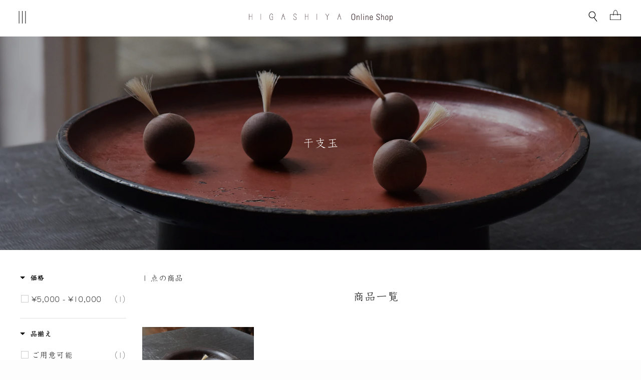

--- FILE ---
content_type: text/html; charset=utf-8
request_url: https://online.ogata.com/collections/etodama
body_size: 28519
content:
<!doctype html>
<html class="no-js" lang="ja" dir="ltr">
<head>

<style>
  html{
  background:#fdfdfd !important;
  }
body {
  opacity: 0;
  transition: opacity 0.8s ease-in-out;
}
body.fade-in {
  opacity: 1;
}
</style>

<script>
window.addEventListener('load', function() {
  if (document.body) {
    document.body.classList.add('fade-in');
  } else {
    document.addEventListener('DOMContentLoaded', function() {
      document.body.classList.add('fade-in');
    });
  }
});
</script>
<script>
  window.FontJSON = {
    User: "30263",
    DomainID: "D0004762NNQ",
    Font: ["DFKyoKaShoPro6-W3"]
  };
</script>
<script src="https://dfo.dynacw.co.jp/JSDynaFont/DynaFont.js"></script>




  


  <!-- Infinite Options by ShopPad -->
<meta name="google-site-verification" content="AYYOuNVWCmcUxft_i4-sg2aUfNeDK-yHpBOilAZP3AY" />
  <script type="text/javascript">
    (function(c,l,a,r,i,t,y){
        c[a]=c[a]||function(){(c[a].q=c[a].q||[]).push(arguments)};
        t=l.createElement(r);t.async=1;t.src="https://www.clarity.ms/tag/"+i;
        y=l.getElementsByTagName(r)[0];y.parentNode.insertBefore(t,y);
    })(window, document, "clarity", "script", "adov50axet");
</script>
  <script>
  window.Shoppad = window.Shoppad || {},
  window.Shoppad.apps = window.Shoppad.apps || {},
  window.Shoppad.apps.infiniteoptions = window.Shoppad.apps.infiniteoptions || {},
  window.Shoppad.apps.infiniteoptions.submitPriceModCartAnyways = true;
</script>
  <script src="//d1liekpayvooaz.cloudfront.net/apps/customizery/customizery.js?shop=higashiya.myshopify.com"></script>
  <meta charset="utf-8">
  <meta http-equiv="X-UA-Compatible" content="IE=edge,chrome=1">
  <meta name="viewport" content="width=device-width,initial-scale=1">
  <meta name="theme-color" content="#222222">
  
  <link rel="canonical" href="https://online.ogata.com/collections/etodama">

  <link rel="preconnect" href="https://cdn.shopify.com" crossorigin>
  <!--<link rel="preconnect" href="https://fonts.shopifycdn.com">-->
  <link rel="dns-prefetch" href="https://productreviews.shopifycdn.com">
  <link rel="dns-prefetch" href="https://ajax.googleapis.com">
  <link rel="dns-prefetch" href="https://maps.googleapis.com">
  <link rel="dns-prefetch" href="https://maps.gstatic.com"><link rel="shortcut icon" href="//online.ogata.com/cdn/shop/files/hg-f_32x32.png?v=1759293462" type="image/png" /><title>干支玉 - Ｓゝゝ
&ndash; HIGASHIYA Online Shop
</title>
<script type="application/ld+json">
{
  "@context": "https://schema.org",
  "@type": "WebSite",
  "name": "OGATA Online Department Store",
  "url": "https://online.ogata.com/"
}
</script><meta property="og:site_name" content="OGATA Online Department Store">
  <meta property="og:url" content="https://online.ogata.com/collections/etodama">
  <meta property="og:title" content="干支玉 - Ｓゝゝ">
  <meta property="og:type" content="website">
  <meta property="og:description" content="HIGASHIYAの公式オンラインショップです。定番のひと口果子や季節菓子、慶弔菓子をはじめ、日本各地より厳選した茶、さまざまな器を取り揃えています。"><meta property="og:image" content="http://online.ogata.com/cdn/shop/collections/241101_slide_etodama_sp.jpg?v=1762745483">
    <meta property="og:image:secure_url" content="https://online.ogata.com/cdn/shop/collections/241101_slide_etodama_sp.jpg?v=1762745483">
    <meta property="og:image:width" content="2000">
    <meta property="og:image:height" content="667"><meta name="twitter:site" content="@">
  <meta name="twitter:card" content="summary_large_image">
  <meta name="twitter:title" content="干支玉 - Ｓゝゝ">
  <meta name="twitter:description" content="HIGASHIYAの公式オンラインショップです。定番のひと口果子や季節菓子、慶弔菓子をはじめ、日本各地より厳選した茶、さまざまな器を取り揃えています。">
<style data-shopify>
  

  
  
  
</style><link href="//online.ogata.com/cdn/shop/t/321/assets/theme.css?v=127095981161873598441768867042" rel="stylesheet" type="text/css" media="all" />
  <link href="//online.ogata.com/cdn/shop/t/321/assets/design.css?v=35057019258523541031768807552" rel="stylesheet" type="text/css" media="all" />
  <link href="//online.ogata.com/cdn/shop/t/321/assets/custom.min.css?v=104202860338204774661768807552" rel="stylesheet" type="text/css" media="all" />
<style data-shopify>:root {
    --typeHeaderPrimary: "New York";
    --typeHeaderFallback: Iowan Old Style, Apple Garamond, Baskerville, Times New Roman, Droid Serif, Times, Source Serif Pro, serif, Apple Color Emoji, Segoe UI Emoji, Segoe UI Symbol;
    --typeHeaderSize: 24px;
    --typeHeaderWeight: 400;
    --typeHeaderLineHeight: 1;
    --typeHeaderSpacing: 0.0em;

    --typeBasePrimary:"New York";
    --typeBaseFallback:Iowan Old Style, Apple Garamond, Baskerville, Times New Roman, Droid Serif, Times, Source Serif Pro, serif, Apple Color Emoji, Segoe UI Emoji, Segoe UI Symbol;
    --typeBaseSize: 14px;
    --typeBaseWeight: 400;
    --typeBaseSpacing: 0.025em;
    --typeBaseLineHeight: 1.4;

    --typeCollectionTitle: 16px;

    --iconWeight: 2px;
    --iconLinecaps: miter;

    
      --buttonRadius: 0px;
    

    --colorGridOverlayOpacity: 0.1;
  }

  .placeholder-content {
    background-image: linear-gradient(100deg, #ffffff 40%, #f7f7f7 63%, #ffffff 79%);
  }</style><link rel="stylesheet" href="//online.ogata.com/cdn/shop/t/321/assets/style.css?v=183038754444667279871768807552">
<link rel="stylesheet" href="//online.ogata.com/cdn/shop/t/321/assets/style-sp.css?v=109636461868730156811768807552" media="only screen and (max-width: 768px)">
  <script>
    document.documentElement.className = document.documentElement.className.replace('no-js', 'js');

    window.theme = window.theme || {};
    theme.routes = {
      home: "/",
      cart: "/cart.js",
      cartPage: "/cart",
      cartAdd: "/cart/add.js",
      cartChange: "/cart/change.js"
    };
    theme.strings = {
      soldOut: "品切れ",
      unavailable: "利用不可",
      inStockLabel: "在庫あり（配送準備完了）",
      stockLabel: "残り在庫が[count]点です。",
      willNotShipUntil: "[date]に発送準備予定です",
      willBeInStockAfter: "[date]に再入荷予定です",
      waitingForStock: "入荷見込みの在庫",
      savePrice: "[saved_amount]を保存する",
      cartEmpty: "カートに商品がありません",
      cartTermsConfirmation: "お支払いに進むには利用規約に同意する必要があります",
      searchCollections: "コレクション：",
      searchPages: "ページ：",
      searchArticles: "記事："
    };
    theme.settings = {
      dynamicVariantsEnable: true,
      cartType: "page",
      isCustomerTemplate: false,
      moneyFormat: "¥{{amount_no_decimals}}",
      saveType: "dollar",
      productImageSize: "natural",
      productImageCover: false,
      predictiveSearch: true,
      predictiveSearchType: "product",
      quickView: false,
      themeName: 'Impulse',
      themeVersion: "5.0.1"
    };
  </script>
<script src="https://code.jquery.com/jquery-2.2.4.min.js" integrity="sha256-BbhdlvQf/xTY9gja0Dq3HiwQF8LaCRTXxZKRutelT44=" crossorigin="anonymous"></script>
  <script>window.performance && window.performance.mark && window.performance.mark('shopify.content_for_header.start');</script><meta name="facebook-domain-verification" content="u9mns9s5zs7bp7p93s6t2b2vwyn7hs">
<meta name="google-site-verification" content="AYYOuNVWCmcUxft_i4-sg2aUfNeDK-yHpBOilAZP3AY">
<meta id="shopify-digital-wallet" name="shopify-digital-wallet" content="/57351438491/digital_wallets/dialog">
<meta name="shopify-checkout-api-token" content="b9c586577ab53bc98e93875e69eca037">
<link rel="alternate" type="application/atom+xml" title="Feed" href="/collections/etodama.atom" />
<link rel="alternate" hreflang="x-default" href="https://online.ogata.com/collections/etodama">
<link rel="alternate" hreflang="ja" href="https://online.ogata.com/collections/etodama">
<link rel="alternate" hreflang="en" href="https://online.ogata.com/en/collections/etodama">
<link rel="alternate" type="application/json+oembed" href="https://online.ogata.com/collections/etodama.oembed">
<script async="async" src="/checkouts/internal/preloads.js?locale=ja-JP"></script>
<link rel="preconnect" href="https://shop.app" crossorigin="anonymous">
<script async="async" src="https://shop.app/checkouts/internal/preloads.js?locale=ja-JP&shop_id=57351438491" crossorigin="anonymous"></script>
<script id="apple-pay-shop-capabilities" type="application/json">{"shopId":57351438491,"countryCode":"JP","currencyCode":"JPY","merchantCapabilities":["supports3DS"],"merchantId":"gid:\/\/shopify\/Shop\/57351438491","merchantName":"HIGASHIYA Online Shop","requiredBillingContactFields":["postalAddress","email","phone"],"requiredShippingContactFields":["postalAddress","email","phone"],"shippingType":"shipping","supportedNetworks":["visa","masterCard","amex","jcb","discover"],"total":{"type":"pending","label":"HIGASHIYA Online Shop","amount":"1.00"},"shopifyPaymentsEnabled":true,"supportsSubscriptions":true}</script>
<script id="shopify-features" type="application/json">{"accessToken":"b9c586577ab53bc98e93875e69eca037","betas":["rich-media-storefront-analytics"],"domain":"online.ogata.com","predictiveSearch":false,"shopId":57351438491,"locale":"ja"}</script>
<script>var Shopify = Shopify || {};
Shopify.shop = "higashiya.myshopify.com";
Shopify.locale = "ja";
Shopify.currency = {"active":"JPY","rate":"1.0"};
Shopify.country = "JP";
Shopify.theme = {"name":"HIGASHIYA_ver26.1.20","id":152051417243,"schema_name":"Impulse","schema_version":"5.0.1","theme_store_id":null,"role":"main"};
Shopify.theme.handle = "null";
Shopify.theme.style = {"id":null,"handle":null};
Shopify.cdnHost = "online.ogata.com/cdn";
Shopify.routes = Shopify.routes || {};
Shopify.routes.root = "/";</script>
<script type="module">!function(o){(o.Shopify=o.Shopify||{}).modules=!0}(window);</script>
<script>!function(o){function n(){var o=[];function n(){o.push(Array.prototype.slice.apply(arguments))}return n.q=o,n}var t=o.Shopify=o.Shopify||{};t.loadFeatures=n(),t.autoloadFeatures=n()}(window);</script>
<script>
  window.ShopifyPay = window.ShopifyPay || {};
  window.ShopifyPay.apiHost = "shop.app\/pay";
  window.ShopifyPay.redirectState = null;
</script>
<script id="shop-js-analytics" type="application/json">{"pageType":"collection"}</script>
<script defer="defer" async type="module" src="//online.ogata.com/cdn/shopifycloud/shop-js/modules/v2/client.init-shop-cart-sync_0MstufBG.ja.esm.js"></script>
<script defer="defer" async type="module" src="//online.ogata.com/cdn/shopifycloud/shop-js/modules/v2/chunk.common_jll-23Z1.esm.js"></script>
<script defer="defer" async type="module" src="//online.ogata.com/cdn/shopifycloud/shop-js/modules/v2/chunk.modal_HXih6-AF.esm.js"></script>
<script type="module">
  await import("//online.ogata.com/cdn/shopifycloud/shop-js/modules/v2/client.init-shop-cart-sync_0MstufBG.ja.esm.js");
await import("//online.ogata.com/cdn/shopifycloud/shop-js/modules/v2/chunk.common_jll-23Z1.esm.js");
await import("//online.ogata.com/cdn/shopifycloud/shop-js/modules/v2/chunk.modal_HXih6-AF.esm.js");

  window.Shopify.SignInWithShop?.initShopCartSync?.({"fedCMEnabled":true,"windoidEnabled":true});

</script>
<script>
  window.Shopify = window.Shopify || {};
  if (!window.Shopify.featureAssets) window.Shopify.featureAssets = {};
  window.Shopify.featureAssets['shop-js'] = {"shop-cart-sync":["modules/v2/client.shop-cart-sync_DN7iwvRY.ja.esm.js","modules/v2/chunk.common_jll-23Z1.esm.js","modules/v2/chunk.modal_HXih6-AF.esm.js"],"init-fed-cm":["modules/v2/client.init-fed-cm_DmZOWWut.ja.esm.js","modules/v2/chunk.common_jll-23Z1.esm.js","modules/v2/chunk.modal_HXih6-AF.esm.js"],"shop-cash-offers":["modules/v2/client.shop-cash-offers_HFfvn_Gz.ja.esm.js","modules/v2/chunk.common_jll-23Z1.esm.js","modules/v2/chunk.modal_HXih6-AF.esm.js"],"shop-login-button":["modules/v2/client.shop-login-button_BVN3pvk0.ja.esm.js","modules/v2/chunk.common_jll-23Z1.esm.js","modules/v2/chunk.modal_HXih6-AF.esm.js"],"pay-button":["modules/v2/client.pay-button_CyS_4GVi.ja.esm.js","modules/v2/chunk.common_jll-23Z1.esm.js","modules/v2/chunk.modal_HXih6-AF.esm.js"],"shop-button":["modules/v2/client.shop-button_zh22db91.ja.esm.js","modules/v2/chunk.common_jll-23Z1.esm.js","modules/v2/chunk.modal_HXih6-AF.esm.js"],"avatar":["modules/v2/client.avatar_BTnouDA3.ja.esm.js"],"init-windoid":["modules/v2/client.init-windoid_BlVJIuJ5.ja.esm.js","modules/v2/chunk.common_jll-23Z1.esm.js","modules/v2/chunk.modal_HXih6-AF.esm.js"],"init-shop-for-new-customer-accounts":["modules/v2/client.init-shop-for-new-customer-accounts_BqzwtUK7.ja.esm.js","modules/v2/client.shop-login-button_BVN3pvk0.ja.esm.js","modules/v2/chunk.common_jll-23Z1.esm.js","modules/v2/chunk.modal_HXih6-AF.esm.js"],"init-shop-email-lookup-coordinator":["modules/v2/client.init-shop-email-lookup-coordinator_DKDv3hKi.ja.esm.js","modules/v2/chunk.common_jll-23Z1.esm.js","modules/v2/chunk.modal_HXih6-AF.esm.js"],"init-shop-cart-sync":["modules/v2/client.init-shop-cart-sync_0MstufBG.ja.esm.js","modules/v2/chunk.common_jll-23Z1.esm.js","modules/v2/chunk.modal_HXih6-AF.esm.js"],"shop-toast-manager":["modules/v2/client.shop-toast-manager_BkVvTGW3.ja.esm.js","modules/v2/chunk.common_jll-23Z1.esm.js","modules/v2/chunk.modal_HXih6-AF.esm.js"],"init-customer-accounts":["modules/v2/client.init-customer-accounts_CZbUHFPX.ja.esm.js","modules/v2/client.shop-login-button_BVN3pvk0.ja.esm.js","modules/v2/chunk.common_jll-23Z1.esm.js","modules/v2/chunk.modal_HXih6-AF.esm.js"],"init-customer-accounts-sign-up":["modules/v2/client.init-customer-accounts-sign-up_C0QA8nCd.ja.esm.js","modules/v2/client.shop-login-button_BVN3pvk0.ja.esm.js","modules/v2/chunk.common_jll-23Z1.esm.js","modules/v2/chunk.modal_HXih6-AF.esm.js"],"shop-follow-button":["modules/v2/client.shop-follow-button_CSkbpFfm.ja.esm.js","modules/v2/chunk.common_jll-23Z1.esm.js","modules/v2/chunk.modal_HXih6-AF.esm.js"],"checkout-modal":["modules/v2/client.checkout-modal_rYdHFJTE.ja.esm.js","modules/v2/chunk.common_jll-23Z1.esm.js","modules/v2/chunk.modal_HXih6-AF.esm.js"],"shop-login":["modules/v2/client.shop-login_DeXIozZF.ja.esm.js","modules/v2/chunk.common_jll-23Z1.esm.js","modules/v2/chunk.modal_HXih6-AF.esm.js"],"lead-capture":["modules/v2/client.lead-capture_DGEoeVgo.ja.esm.js","modules/v2/chunk.common_jll-23Z1.esm.js","modules/v2/chunk.modal_HXih6-AF.esm.js"],"payment-terms":["modules/v2/client.payment-terms_BXPcfuME.ja.esm.js","modules/v2/chunk.common_jll-23Z1.esm.js","modules/v2/chunk.modal_HXih6-AF.esm.js"]};
</script>
<script>(function() {
  var isLoaded = false;
  function asyncLoad() {
    if (isLoaded) return;
    isLoaded = true;
    var urls = ["\/\/d1liekpayvooaz.cloudfront.net\/apps\/customizery\/customizery.js?shop=higashiya.myshopify.com","https:\/\/delivery-date-and-time-picker.amp.tokyo\/script_tags\/cart_attributes.js?shop=higashiya.myshopify.com","https:\/\/static.klaviyo.com\/onsite\/js\/klaviyo.js?company_id=SYdHV3\u0026shop=higashiya.myshopify.com","https:\/\/static.klaviyo.com\/onsite\/js\/klaviyo.js?company_id=SYdHV3\u0026shop=higashiya.myshopify.com","https:\/\/static.klaviyo.com\/onsite\/js\/klaviyo.js?company_id=SKapiz\u0026shop=higashiya.myshopify.com","https:\/\/static.klaviyo.com\/onsite\/js\/klaviyo.js?company_id=SKapiz\u0026shop=higashiya.myshopify.com","\/\/cdn.shopify.com\/proxy\/ae965ef42fd1f80c515c8838778293125f483fb2cf3918c9a4ec2c779be3afde\/app-service-dot-mikawaya-prod.an.r.appspot.com\/order_status_page.js?shop=higashiya.myshopify.com\u0026sp-cache-control=cHVibGljLCBtYXgtYWdlPTkwMA","https:\/\/documents-app.mixlogue.jp\/scripts\/ue87f9sf8e7rd.min.js?shop=higashiya.myshopify.com","\/\/www.powr.io\/powr.js?powr-token=higashiya.myshopify.com\u0026external-type=shopify\u0026shop=higashiya.myshopify.com","https:\/\/r3-t.trackedlink.net\/_dmspt.js?shop=higashiya.myshopify.com","https:\/\/r3-t.trackedlink.net\/shopify\/ddgtag.js?shop=higashiya.myshopify.com","\/\/cdn.shopify.com\/proxy\/b9971623875a298ff1906a9ac3e286673aa475744052730954f521c6238b09b5\/higashiya.bookthatapp.com\/javascripts\/bta-installed.js?shop=higashiya.myshopify.com\u0026sp-cache-control=cHVibGljLCBtYXgtYWdlPTkwMA","\/\/cdn.shopify.com\/proxy\/97867256066909f5f169e0938ff51dae3303acc46bffed2108cafb6331cc5d68\/higashiya.bookthatapp.com\/sdk\/v1\/js\/bta-order-status-bootstrap.min.js?shop=higashiya.myshopify.com\u0026sp-cache-control=cHVibGljLCBtYXgtYWdlPTkwMA","\/\/backinstock.useamp.com\/widget\/54874_1767158128.js?category=bis\u0026v=6\u0026shop=higashiya.myshopify.com"];
    for (var i = 0; i < urls.length; i++) {
      var s = document.createElement('script');
      s.type = 'text/javascript';
      s.async = true;
      s.src = urls[i];
      var x = document.getElementsByTagName('script')[0];
      x.parentNode.insertBefore(s, x);
    }
  };
  if(window.attachEvent) {
    window.attachEvent('onload', asyncLoad);
  } else {
    window.addEventListener('load', asyncLoad, false);
  }
})();</script>
<script id="__st">var __st={"a":57351438491,"offset":32400,"reqid":"859151a2-5881-4ef9-8eaa-f5b394a20dd2-1769491101","pageurl":"online.ogata.com\/collections\/etodama","u":"3a25741bf138","p":"collection","rtyp":"collection","rid":290994421915};</script>
<script>window.ShopifyPaypalV4VisibilityTracking = true;</script>
<script id="captcha-bootstrap">!function(){'use strict';const t='contact',e='account',n='new_comment',o=[[t,t],['blogs',n],['comments',n],[t,'customer']],c=[[e,'customer_login'],[e,'guest_login'],[e,'recover_customer_password'],[e,'create_customer']],r=t=>t.map((([t,e])=>`form[action*='/${t}']:not([data-nocaptcha='true']) input[name='form_type'][value='${e}']`)).join(','),a=t=>()=>t?[...document.querySelectorAll(t)].map((t=>t.form)):[];function s(){const t=[...o],e=r(t);return a(e)}const i='password',u='form_key',d=['recaptcha-v3-token','g-recaptcha-response','h-captcha-response',i],f=()=>{try{return window.sessionStorage}catch{return}},m='__shopify_v',_=t=>t.elements[u];function p(t,e,n=!1){try{const o=window.sessionStorage,c=JSON.parse(o.getItem(e)),{data:r}=function(t){const{data:e,action:n}=t;return t[m]||n?{data:e,action:n}:{data:t,action:n}}(c);for(const[e,n]of Object.entries(r))t.elements[e]&&(t.elements[e].value=n);n&&o.removeItem(e)}catch(o){console.error('form repopulation failed',{error:o})}}const l='form_type',E='cptcha';function T(t){t.dataset[E]=!0}const w=window,h=w.document,L='Shopify',v='ce_forms',y='captcha';let A=!1;((t,e)=>{const n=(g='f06e6c50-85a8-45c8-87d0-21a2b65856fe',I='https://cdn.shopify.com/shopifycloud/storefront-forms-hcaptcha/ce_storefront_forms_captcha_hcaptcha.v1.5.2.iife.js',D={infoText:'hCaptchaによる保護',privacyText:'プライバシー',termsText:'利用規約'},(t,e,n)=>{const o=w[L][v],c=o.bindForm;if(c)return c(t,g,e,D).then(n);var r;o.q.push([[t,g,e,D],n]),r=I,A||(h.body.append(Object.assign(h.createElement('script'),{id:'captcha-provider',async:!0,src:r})),A=!0)});var g,I,D;w[L]=w[L]||{},w[L][v]=w[L][v]||{},w[L][v].q=[],w[L][y]=w[L][y]||{},w[L][y].protect=function(t,e){n(t,void 0,e),T(t)},Object.freeze(w[L][y]),function(t,e,n,w,h,L){const[v,y,A,g]=function(t,e,n){const i=e?o:[],u=t?c:[],d=[...i,...u],f=r(d),m=r(i),_=r(d.filter((([t,e])=>n.includes(e))));return[a(f),a(m),a(_),s()]}(w,h,L),I=t=>{const e=t.target;return e instanceof HTMLFormElement?e:e&&e.form},D=t=>v().includes(t);t.addEventListener('submit',(t=>{const e=I(t);if(!e)return;const n=D(e)&&!e.dataset.hcaptchaBound&&!e.dataset.recaptchaBound,o=_(e),c=g().includes(e)&&(!o||!o.value);(n||c)&&t.preventDefault(),c&&!n&&(function(t){try{if(!f())return;!function(t){const e=f();if(!e)return;const n=_(t);if(!n)return;const o=n.value;o&&e.removeItem(o)}(t);const e=Array.from(Array(32),(()=>Math.random().toString(36)[2])).join('');!function(t,e){_(t)||t.append(Object.assign(document.createElement('input'),{type:'hidden',name:u})),t.elements[u].value=e}(t,e),function(t,e){const n=f();if(!n)return;const o=[...t.querySelectorAll(`input[type='${i}']`)].map((({name:t})=>t)),c=[...d,...o],r={};for(const[a,s]of new FormData(t).entries())c.includes(a)||(r[a]=s);n.setItem(e,JSON.stringify({[m]:1,action:t.action,data:r}))}(t,e)}catch(e){console.error('failed to persist form',e)}}(e),e.submit())}));const S=(t,e)=>{t&&!t.dataset[E]&&(n(t,e.some((e=>e===t))),T(t))};for(const o of['focusin','change'])t.addEventListener(o,(t=>{const e=I(t);D(e)&&S(e,y())}));const B=e.get('form_key'),M=e.get(l),P=B&&M;t.addEventListener('DOMContentLoaded',(()=>{const t=y();if(P)for(const e of t)e.elements[l].value===M&&p(e,B);[...new Set([...A(),...v().filter((t=>'true'===t.dataset.shopifyCaptcha))])].forEach((e=>S(e,t)))}))}(h,new URLSearchParams(w.location.search),n,t,e,['guest_login'])})(!1,!0)}();</script>
<script integrity="sha256-4kQ18oKyAcykRKYeNunJcIwy7WH5gtpwJnB7kiuLZ1E=" data-source-attribution="shopify.loadfeatures" defer="defer" src="//online.ogata.com/cdn/shopifycloud/storefront/assets/storefront/load_feature-a0a9edcb.js" crossorigin="anonymous"></script>
<script crossorigin="anonymous" defer="defer" src="//online.ogata.com/cdn/shopifycloud/storefront/assets/shopify_pay/storefront-65b4c6d7.js?v=20250812"></script>
<script data-source-attribution="shopify.dynamic_checkout.dynamic.init">var Shopify=Shopify||{};Shopify.PaymentButton=Shopify.PaymentButton||{isStorefrontPortableWallets:!0,init:function(){window.Shopify.PaymentButton.init=function(){};var t=document.createElement("script");t.src="https://online.ogata.com/cdn/shopifycloud/portable-wallets/latest/portable-wallets.ja.js",t.type="module",document.head.appendChild(t)}};
</script>
<script data-source-attribution="shopify.dynamic_checkout.buyer_consent">
  function portableWalletsHideBuyerConsent(e){var t=document.getElementById("shopify-buyer-consent"),n=document.getElementById("shopify-subscription-policy-button");t&&n&&(t.classList.add("hidden"),t.setAttribute("aria-hidden","true"),n.removeEventListener("click",e))}function portableWalletsShowBuyerConsent(e){var t=document.getElementById("shopify-buyer-consent"),n=document.getElementById("shopify-subscription-policy-button");t&&n&&(t.classList.remove("hidden"),t.removeAttribute("aria-hidden"),n.addEventListener("click",e))}window.Shopify?.PaymentButton&&(window.Shopify.PaymentButton.hideBuyerConsent=portableWalletsHideBuyerConsent,window.Shopify.PaymentButton.showBuyerConsent=portableWalletsShowBuyerConsent);
</script>
<script data-source-attribution="shopify.dynamic_checkout.cart.bootstrap">document.addEventListener("DOMContentLoaded",(function(){function t(){return document.querySelector("shopify-accelerated-checkout-cart, shopify-accelerated-checkout")}if(t())Shopify.PaymentButton.init();else{new MutationObserver((function(e,n){t()&&(Shopify.PaymentButton.init(),n.disconnect())})).observe(document.body,{childList:!0,subtree:!0})}}));
</script>
<link id="shopify-accelerated-checkout-styles" rel="stylesheet" media="screen" href="https://online.ogata.com/cdn/shopifycloud/portable-wallets/latest/accelerated-checkout-backwards-compat.css" crossorigin="anonymous">
<style id="shopify-accelerated-checkout-cart">
        #shopify-buyer-consent {
  margin-top: 1em;
  display: inline-block;
  width: 100%;
}

#shopify-buyer-consent.hidden {
  display: none;
}

#shopify-subscription-policy-button {
  background: none;
  border: none;
  padding: 0;
  text-decoration: underline;
  font-size: inherit;
  cursor: pointer;
}

#shopify-subscription-policy-button::before {
  box-shadow: none;
}

      </style>

<script>window.performance && window.performance.mark && window.performance.mark('shopify.content_for_header.end');</script>

  <script src="//online.ogata.com/cdn/shop/t/321/assets/vendor-scripts-v10.js" defer="defer"></script><script src="//online.ogata.com/cdn/shop/t/321/assets/theme.js?v=176342107486868089571768807552" defer="defer"></script>




<!--
<link rel="preconnect" href="https://fonts.googleapis.com">
<link rel="preconnect" href="https://fonts.gstatic.com" crossorigin>
<link href="https://fonts.googleapis.com/css2?family=Zen+Old+Mincho&display=swap" rel="stylesheet">
-->




    <!--<script src="//online.ogata.com/cdn/shop/t/321/assets/fontloading.js?v=171014047642378056841768807552" defer="defer"></script> -->

<!--begin-boost-pfs-filter-css-->
  <link href="//online.ogata.com/cdn/shop/t/321/assets/boost-pfs-init.css?v=117262604061399540601768807552" rel="stylesheet" type="text/css" media="all" />
  <link rel="preload stylesheet" href="//online.ogata.com/cdn/shop/t/321/assets/boost-pfs-general.css?v=65188429070080484581768807552" as="style"><link href="//online.ogata.com/cdn/shop/t/321/assets/boost-pfs-custom.css?v=177117869990341060161768807552" rel="stylesheet" type="text/css" media="all" />
<style data-id="boost-pfs-style">
    .boost-pfs-filter-option-title-text {color: rgba(0,0,0,1);}

   .boost-pfs-filter-tree-v .boost-pfs-filter-option-title-text:before {border-top-color: rgba(0,0,0,1);}
    .boost-pfs-filter-tree-v .boost-pfs-filter-option.boost-pfs-filter-option-collapsed .boost-pfs-filter-option-title-text:before {border-bottom-color: rgba(0,0,0,1);}
    .boost-pfs-filter-tree-h .boost-pfs-filter-option-title-heading:before {border-right-color: rgba(0,0,0,1);
        border-bottom-color: rgba(0,0,0,1);}

    .boost-pfs-filter-refine-by .boost-pfs-filter-option-title h3 {color: rgba(0,0,0,1);}

    .boost-pfs-filter-option-content .boost-pfs-filter-option-item-list .boost-pfs-filter-option-item button,
    .boost-pfs-filter-option-content .boost-pfs-filter-option-item-list .boost-pfs-filter-option-item .boost-pfs-filter-button,
    .boost-pfs-filter-option-range-amount input,
    .boost-pfs-filter-tree-v .boost-pfs-filter-refine-by .boost-pfs-filter-refine-by-items .refine-by-item,
    .boost-pfs-filter-refine-by-wrapper-v .boost-pfs-filter-refine-by .boost-pfs-filter-refine-by-items .refine-by-item,
    .boost-pfs-filter-refine-by .boost-pfs-filter-option-title,
    .boost-pfs-filter-refine-by .boost-pfs-filter-refine-by-items .refine-by-item>a,
    .boost-pfs-filter-refine-by>span,
    .boost-pfs-filter-clear,
    .boost-pfs-filter-clear-all{color: rgba(0,0,0,1);}
    .boost-pfs-filter-tree-h .boost-pfs-filter-pc .boost-pfs-filter-refine-by-items .refine-by-item .boost-pfs-filter-clear .refine-by-type,
    .boost-pfs-filter-refine-by-wrapper-h .boost-pfs-filter-pc .boost-pfs-filter-refine-by-items .refine-by-item .boost-pfs-filter-clear .refine-by-type {color: rgba(0,0,0,1);}

    .boost-pfs-filter-option-multi-level-collections .boost-pfs-filter-option-multi-level-list .boost-pfs-filter-option-item .boost-pfs-filter-button-arrow .boost-pfs-arrow:before,
    .boost-pfs-filter-option-multi-level-tag .boost-pfs-filter-option-multi-level-list .boost-pfs-filter-option-item .boost-pfs-filter-button-arrow .boost-pfs-arrow:before {border-right: 1px solid rgba(0,0,0,1);
        border-bottom: 1px solid rgba(0,0,0,1);}

    .boost-pfs-filter-refine-by-wrapper-v .boost-pfs-filter-refine-by .boost-pfs-filter-refine-by-items .refine-by-item .boost-pfs-filter-clear:after,
    .boost-pfs-filter-refine-by-wrapper-v .boost-pfs-filter-refine-by .boost-pfs-filter-refine-by-items .refine-by-item .boost-pfs-filter-clear:before,
    .boost-pfs-filter-tree-v .boost-pfs-filter-refine-by .boost-pfs-filter-refine-by-items .refine-by-item .boost-pfs-filter-clear:after,
    .boost-pfs-filter-tree-v .boost-pfs-filter-refine-by .boost-pfs-filter-refine-by-items .refine-by-item .boost-pfs-filter-clear:before,
    .boost-pfs-filter-refine-by-wrapper-h .boost-pfs-filter-pc .boost-pfs-filter-refine-by-items .refine-by-item .boost-pfs-filter-clear:after,
    .boost-pfs-filter-refine-by-wrapper-h .boost-pfs-filter-pc .boost-pfs-filter-refine-by-items .refine-by-item .boost-pfs-filter-clear:before,
    .boost-pfs-filter-tree-h .boost-pfs-filter-pc .boost-pfs-filter-refine-by-items .refine-by-item .boost-pfs-filter-clear:after,
    .boost-pfs-filter-tree-h .boost-pfs-filter-pc .boost-pfs-filter-refine-by-items .refine-by-item .boost-pfs-filter-clear:before {border-top-color: rgba(0,0,0,1);}
    .boost-pfs-filter-option-range-slider .noUi-value-horizontal {color: rgba(0,0,0,1);}

    .boost-pfs-filter-tree-mobile-button button,
    .boost-pfs-filter-top-sorting-mobile button {color: rgba(0,0,0,0) !important;background: rgba(0,0,0,1) !important;}
    .boost-pfs-filter-top-sorting-mobile button>span:after {color: rgba(0,0,0,0) !important;}
  </style><style data-id="boost-pfs-otp-style" type="text/css">
      .boost-pfs-quickview-btn {background: rgba(255,255,255,1);color: rgba(61,66,70,1);border-color: rgba(255,255,255,1);}
      .boost-pfs-quickview-btn svg {fill: rgba(61,66,70,1);}
      .boost-pfs-quickview-btn:hover {background: rgba(61,66,70,1);color: rgba(255,255,255,1);border-color: rgba(61,66,70,1);}
      .boost-pfs-quickview-btn:hover svg {fill: rgba(255,255,255,1);}
      .boost-pfs-addtocart-btn {background: rgba(0,0,0,1);color: rgba(255,255,255,1);border-color: rgba(0,0,0,1);}
      .boost-pfs-addtocart-btn svg {fill: rgba(255,255,255,1);}
      .boost-pfs-addtocart-btn:hover {background: rgba(61,66,70,1);color: rgba(255,255,255,1);border-color: rgba(61,66,70,1);}
      .boost-pfs-addtocart-btn:hover svg {fill: rgba(255,255,255,1);}
    </style>
<!--end-boost-pfs-filter-css-->



<meta name="google-site-verification" content="AzhxuR-uAkpEaT-wdoP9_OggGB4AJHf87m5WmJU3Z80" />


<script>
var url = window.location.pathname.replace(/\/$/, ""); // 末尾スラッシュを削除

if (url === "/pages/saboe") {
  window.location.replace("https://shop.ogata.com/collections/tea-leaves-teabags");
} else if (url === "/pages/sss") {
  window.location.replace("https://shop.ogata.com/");
} else if (url === "/pages/higashiya") {
  window.location.replace("https://online.ogata.com/");
}
</script>

<!-- BEGIN app block: shopify://apps/bta-booking-app/blocks/widgets/447b4be3-b8e8-4347-959f-d9a05d4b2d5d -->
<script>var bondVariantIds = [], productConfig = {}, productMetafields;productMetafields = '';

        if (productMetafields !== '') {
            productConfig = JSON.parse('{"' +
                decodeURI(productMetafields).replace(/"/g, '\\"').replace(/&/g, '","').replace(/=/g, '":"')
                + '"}');
        }

    const parsedSettings = JSON.parse('{"dateFormat":"YYYY/MM/DD","domain":"online.ogata.com","env":"production","path_prefix":"/apps/bookthatapp","should_load":true,"widget_enabled_list":["class","rental","appt","activity"],"widget_on_every_page":false,"widgets_mode":{}}' || '{}')

    window.BtaConfig = {
        account: 'higashiya',
        bondVariantIds: bondVariantIds,
        cart: `{"note":null,"attributes":{},"original_total_price":0,"total_price":0,"total_discount":0,"total_weight":0.0,"item_count":0,"items":[],"requires_shipping":false,"currency":"JPY","items_subtotal_price":0,"cart_level_discount_applications":[],"checkout_charge_amount":0}`,
        customer: '',settings: parsedSettings,
        version: '1.6'
    }

    const pathPrefix = parsedSettings.path_prefix || '/apps/bookthatapp';
    const widgetScriptUrl = `https://online.ogata.com${pathPrefix}/sdk/v1/js/bta-widgets-bootstrap.min.js`;

    const widgetScript = document.createElement('script');

    widgetScript.src = widgetScriptUrl;
    widgetScript.defer = true;
    // render the script tag in the head
    document.head.appendChild(widgetScript);
</script>


<!-- END app block --><!-- BEGIN app block: shopify://apps/anygift/blocks/app-embed/3155ad86-5ab9-4640-9764-ae5500262016 --><script async src="https://d1jf9jg4xqwtsf.cloudfront.net/online-store.js"></script>


<!-- END app block --><link href="https://monorail-edge.shopifysvc.com" rel="dns-prefetch">
<script>(function(){if ("sendBeacon" in navigator && "performance" in window) {try {var session_token_from_headers = performance.getEntriesByType('navigation')[0].serverTiming.find(x => x.name == '_s').description;} catch {var session_token_from_headers = undefined;}var session_cookie_matches = document.cookie.match(/_shopify_s=([^;]*)/);var session_token_from_cookie = session_cookie_matches && session_cookie_matches.length === 2 ? session_cookie_matches[1] : "";var session_token = session_token_from_headers || session_token_from_cookie || "";function handle_abandonment_event(e) {var entries = performance.getEntries().filter(function(entry) {return /monorail-edge.shopifysvc.com/.test(entry.name);});if (!window.abandonment_tracked && entries.length === 0) {window.abandonment_tracked = true;var currentMs = Date.now();var navigation_start = performance.timing.navigationStart;var payload = {shop_id: 57351438491,url: window.location.href,navigation_start,duration: currentMs - navigation_start,session_token,page_type: "collection"};window.navigator.sendBeacon("https://monorail-edge.shopifysvc.com/v1/produce", JSON.stringify({schema_id: "online_store_buyer_site_abandonment/1.1",payload: payload,metadata: {event_created_at_ms: currentMs,event_sent_at_ms: currentMs}}));}}window.addEventListener('pagehide', handle_abandonment_event);}}());</script>
<script id="web-pixels-manager-setup">(function e(e,d,r,n,o){if(void 0===o&&(o={}),!Boolean(null===(a=null===(i=window.Shopify)||void 0===i?void 0:i.analytics)||void 0===a?void 0:a.replayQueue)){var i,a;window.Shopify=window.Shopify||{};var t=window.Shopify;t.analytics=t.analytics||{};var s=t.analytics;s.replayQueue=[],s.publish=function(e,d,r){return s.replayQueue.push([e,d,r]),!0};try{self.performance.mark("wpm:start")}catch(e){}var l=function(){var e={modern:/Edge?\/(1{2}[4-9]|1[2-9]\d|[2-9]\d{2}|\d{4,})\.\d+(\.\d+|)|Firefox\/(1{2}[4-9]|1[2-9]\d|[2-9]\d{2}|\d{4,})\.\d+(\.\d+|)|Chrom(ium|e)\/(9{2}|\d{3,})\.\d+(\.\d+|)|(Maci|X1{2}).+ Version\/(15\.\d+|(1[6-9]|[2-9]\d|\d{3,})\.\d+)([,.]\d+|)( \(\w+\)|)( Mobile\/\w+|) Safari\/|Chrome.+OPR\/(9{2}|\d{3,})\.\d+\.\d+|(CPU[ +]OS|iPhone[ +]OS|CPU[ +]iPhone|CPU IPhone OS|CPU iPad OS)[ +]+(15[._]\d+|(1[6-9]|[2-9]\d|\d{3,})[._]\d+)([._]\d+|)|Android:?[ /-](13[3-9]|1[4-9]\d|[2-9]\d{2}|\d{4,})(\.\d+|)(\.\d+|)|Android.+Firefox\/(13[5-9]|1[4-9]\d|[2-9]\d{2}|\d{4,})\.\d+(\.\d+|)|Android.+Chrom(ium|e)\/(13[3-9]|1[4-9]\d|[2-9]\d{2}|\d{4,})\.\d+(\.\d+|)|SamsungBrowser\/([2-9]\d|\d{3,})\.\d+/,legacy:/Edge?\/(1[6-9]|[2-9]\d|\d{3,})\.\d+(\.\d+|)|Firefox\/(5[4-9]|[6-9]\d|\d{3,})\.\d+(\.\d+|)|Chrom(ium|e)\/(5[1-9]|[6-9]\d|\d{3,})\.\d+(\.\d+|)([\d.]+$|.*Safari\/(?![\d.]+ Edge\/[\d.]+$))|(Maci|X1{2}).+ Version\/(10\.\d+|(1[1-9]|[2-9]\d|\d{3,})\.\d+)([,.]\d+|)( \(\w+\)|)( Mobile\/\w+|) Safari\/|Chrome.+OPR\/(3[89]|[4-9]\d|\d{3,})\.\d+\.\d+|(CPU[ +]OS|iPhone[ +]OS|CPU[ +]iPhone|CPU IPhone OS|CPU iPad OS)[ +]+(10[._]\d+|(1[1-9]|[2-9]\d|\d{3,})[._]\d+)([._]\d+|)|Android:?[ /-](13[3-9]|1[4-9]\d|[2-9]\d{2}|\d{4,})(\.\d+|)(\.\d+|)|Mobile Safari.+OPR\/([89]\d|\d{3,})\.\d+\.\d+|Android.+Firefox\/(13[5-9]|1[4-9]\d|[2-9]\d{2}|\d{4,})\.\d+(\.\d+|)|Android.+Chrom(ium|e)\/(13[3-9]|1[4-9]\d|[2-9]\d{2}|\d{4,})\.\d+(\.\d+|)|Android.+(UC? ?Browser|UCWEB|U3)[ /]?(15\.([5-9]|\d{2,})|(1[6-9]|[2-9]\d|\d{3,})\.\d+)\.\d+|SamsungBrowser\/(5\.\d+|([6-9]|\d{2,})\.\d+)|Android.+MQ{2}Browser\/(14(\.(9|\d{2,})|)|(1[5-9]|[2-9]\d|\d{3,})(\.\d+|))(\.\d+|)|K[Aa][Ii]OS\/(3\.\d+|([4-9]|\d{2,})\.\d+)(\.\d+|)/},d=e.modern,r=e.legacy,n=navigator.userAgent;return n.match(d)?"modern":n.match(r)?"legacy":"unknown"}(),u="modern"===l?"modern":"legacy",c=(null!=n?n:{modern:"",legacy:""})[u],f=function(e){return[e.baseUrl,"/wpm","/b",e.hashVersion,"modern"===e.buildTarget?"m":"l",".js"].join("")}({baseUrl:d,hashVersion:r,buildTarget:u}),m=function(e){var d=e.version,r=e.bundleTarget,n=e.surface,o=e.pageUrl,i=e.monorailEndpoint;return{emit:function(e){var a=e.status,t=e.errorMsg,s=(new Date).getTime(),l=JSON.stringify({metadata:{event_sent_at_ms:s},events:[{schema_id:"web_pixels_manager_load/3.1",payload:{version:d,bundle_target:r,page_url:o,status:a,surface:n,error_msg:t},metadata:{event_created_at_ms:s}}]});if(!i)return console&&console.warn&&console.warn("[Web Pixels Manager] No Monorail endpoint provided, skipping logging."),!1;try{return self.navigator.sendBeacon.bind(self.navigator)(i,l)}catch(e){}var u=new XMLHttpRequest;try{return u.open("POST",i,!0),u.setRequestHeader("Content-Type","text/plain"),u.send(l),!0}catch(e){return console&&console.warn&&console.warn("[Web Pixels Manager] Got an unhandled error while logging to Monorail."),!1}}}}({version:r,bundleTarget:l,surface:e.surface,pageUrl:self.location.href,monorailEndpoint:e.monorailEndpoint});try{o.browserTarget=l,function(e){var d=e.src,r=e.async,n=void 0===r||r,o=e.onload,i=e.onerror,a=e.sri,t=e.scriptDataAttributes,s=void 0===t?{}:t,l=document.createElement("script"),u=document.querySelector("head"),c=document.querySelector("body");if(l.async=n,l.src=d,a&&(l.integrity=a,l.crossOrigin="anonymous"),s)for(var f in s)if(Object.prototype.hasOwnProperty.call(s,f))try{l.dataset[f]=s[f]}catch(e){}if(o&&l.addEventListener("load",o),i&&l.addEventListener("error",i),u)u.appendChild(l);else{if(!c)throw new Error("Did not find a head or body element to append the script");c.appendChild(l)}}({src:f,async:!0,onload:function(){if(!function(){var e,d;return Boolean(null===(d=null===(e=window.Shopify)||void 0===e?void 0:e.analytics)||void 0===d?void 0:d.initialized)}()){var d=window.webPixelsManager.init(e)||void 0;if(d){var r=window.Shopify.analytics;r.replayQueue.forEach((function(e){var r=e[0],n=e[1],o=e[2];d.publishCustomEvent(r,n,o)})),r.replayQueue=[],r.publish=d.publishCustomEvent,r.visitor=d.visitor,r.initialized=!0}}},onerror:function(){return m.emit({status:"failed",errorMsg:"".concat(f," has failed to load")})},sri:function(e){var d=/^sha384-[A-Za-z0-9+/=]+$/;return"string"==typeof e&&d.test(e)}(c)?c:"",scriptDataAttributes:o}),m.emit({status:"loading"})}catch(e){m.emit({status:"failed",errorMsg:(null==e?void 0:e.message)||"Unknown error"})}}})({shopId: 57351438491,storefrontBaseUrl: "https://online.ogata.com",extensionsBaseUrl: "https://extensions.shopifycdn.com/cdn/shopifycloud/web-pixels-manager",monorailEndpoint: "https://monorail-edge.shopifysvc.com/unstable/produce_batch",surface: "storefront-renderer",enabledBetaFlags: ["2dca8a86"],webPixelsConfigList: [{"id":"1968636059","configuration":"{\"accountID\":\"SYdHV3\",\"webPixelConfig\":\"eyJlbmFibGVBZGRlZFRvQ2FydEV2ZW50cyI6IHRydWV9\"}","eventPayloadVersion":"v1","runtimeContext":"STRICT","scriptVersion":"524f6c1ee37bacdca7657a665bdca589","type":"APP","apiClientId":123074,"privacyPurposes":["ANALYTICS","MARKETING"],"dataSharingAdjustments":{"protectedCustomerApprovalScopes":["read_customer_address","read_customer_email","read_customer_name","read_customer_personal_data","read_customer_phone"]}},{"id":"571048091","configuration":"{\"config\":\"{\\\"pixel_id\\\":\\\"G-9T75L5R766\\\",\\\"target_country\\\":\\\"JP\\\",\\\"gtag_events\\\":[{\\\"type\\\":\\\"begin_checkout\\\",\\\"action_label\\\":[\\\"G-9T75L5R766\\\",\\\"AW-10937166612\\\/YU9iCPKhocgDEJTWn98o\\\"]},{\\\"type\\\":\\\"search\\\",\\\"action_label\\\":[\\\"G-9T75L5R766\\\",\\\"AW-10937166612\\\/LNfCCPWhocgDEJTWn98o\\\"]},{\\\"type\\\":\\\"view_item\\\",\\\"action_label\\\":[\\\"G-9T75L5R766\\\",\\\"AW-10937166612\\\/ZAymCO2focgDEJTWn98o\\\",\\\"MC-2V3ZN9RGP6\\\"]},{\\\"type\\\":\\\"purchase\\\",\\\"action_label\\\":[\\\"G-9T75L5R766\\\",\\\"AW-10937166612\\\/4OJvCOqfocgDEJTWn98o\\\",\\\"MC-2V3ZN9RGP6\\\"]},{\\\"type\\\":\\\"page_view\\\",\\\"action_label\\\":[\\\"G-9T75L5R766\\\",\\\"AW-10937166612\\\/--QbCOefocgDEJTWn98o\\\",\\\"MC-2V3ZN9RGP6\\\"]},{\\\"type\\\":\\\"add_payment_info\\\",\\\"action_label\\\":[\\\"G-9T75L5R766\\\",\\\"AW-10937166612\\\/FaZgCPihocgDEJTWn98o\\\"]},{\\\"type\\\":\\\"add_to_cart\\\",\\\"action_label\\\":[\\\"G-9T75L5R766\\\",\\\"AW-10937166612\\\/GGMqCO-hocgDEJTWn98o\\\"]}],\\\"enable_monitoring_mode\\\":false}\"}","eventPayloadVersion":"v1","runtimeContext":"OPEN","scriptVersion":"b2a88bafab3e21179ed38636efcd8a93","type":"APP","apiClientId":1780363,"privacyPurposes":[],"dataSharingAdjustments":{"protectedCustomerApprovalScopes":["read_customer_address","read_customer_email","read_customer_name","read_customer_personal_data","read_customer_phone"]}},{"id":"236388507","configuration":"{\"pixel_id\":\"689642668752960\",\"pixel_type\":\"facebook_pixel\",\"metaapp_system_user_token\":\"-\"}","eventPayloadVersion":"v1","runtimeContext":"OPEN","scriptVersion":"ca16bc87fe92b6042fbaa3acc2fbdaa6","type":"APP","apiClientId":2329312,"privacyPurposes":["ANALYTICS","MARKETING","SALE_OF_DATA"],"dataSharingAdjustments":{"protectedCustomerApprovalScopes":["read_customer_address","read_customer_email","read_customer_name","read_customer_personal_data","read_customer_phone"]}},{"id":"100630683","configuration":"{\"tagID\":\"2613595860846\"}","eventPayloadVersion":"v1","runtimeContext":"STRICT","scriptVersion":"18031546ee651571ed29edbe71a3550b","type":"APP","apiClientId":3009811,"privacyPurposes":["ANALYTICS","MARKETING","SALE_OF_DATA"],"dataSharingAdjustments":{"protectedCustomerApprovalScopes":["read_customer_address","read_customer_email","read_customer_name","read_customer_personal_data","read_customer_phone"]}},{"id":"85065883","eventPayloadVersion":"v1","runtimeContext":"LAX","scriptVersion":"1","type":"CUSTOM","privacyPurposes":["ANALYTICS"],"name":"Google Analytics tag (migrated)"},{"id":"shopify-app-pixel","configuration":"{}","eventPayloadVersion":"v1","runtimeContext":"STRICT","scriptVersion":"0450","apiClientId":"shopify-pixel","type":"APP","privacyPurposes":["ANALYTICS","MARKETING"]},{"id":"shopify-custom-pixel","eventPayloadVersion":"v1","runtimeContext":"LAX","scriptVersion":"0450","apiClientId":"shopify-pixel","type":"CUSTOM","privacyPurposes":["ANALYTICS","MARKETING"]}],isMerchantRequest: false,initData: {"shop":{"name":"HIGASHIYA Online Shop","paymentSettings":{"currencyCode":"JPY"},"myshopifyDomain":"higashiya.myshopify.com","countryCode":"JP","storefrontUrl":"https:\/\/online.ogata.com"},"customer":null,"cart":null,"checkout":null,"productVariants":[],"purchasingCompany":null},},"https://online.ogata.com/cdn","fcfee988w5aeb613cpc8e4bc33m6693e112",{"modern":"","legacy":""},{"shopId":"57351438491","storefrontBaseUrl":"https:\/\/online.ogata.com","extensionBaseUrl":"https:\/\/extensions.shopifycdn.com\/cdn\/shopifycloud\/web-pixels-manager","surface":"storefront-renderer","enabledBetaFlags":"[\"2dca8a86\"]","isMerchantRequest":"false","hashVersion":"fcfee988w5aeb613cpc8e4bc33m6693e112","publish":"custom","events":"[[\"page_viewed\",{}],[\"collection_viewed\",{\"collection\":{\"id\":\"290994421915\",\"title\":\"干支玉\",\"productVariants\":[{\"price\":{\"amount\":5500.0,\"currencyCode\":\"JPY\"},\"product\":{\"title\":\"干支玉 午\",\"vendor\":\"Sゝゝ\",\"id\":\"8750378582171\",\"untranslatedTitle\":\"干支玉 午\",\"url\":\"\/products\/wood-1278024\",\"type\":\"material-other\"},\"id\":\"47481238913179\",\"image\":{\"src\":\"\/\/online.ogata.com\/cdn\/shop\/files\/etotama_uma.jpg?v=1762206384\"},\"sku\":\"1278024\",\"title\":\"Default Title\",\"untranslatedTitle\":\"Default Title\"}]}}]]"});</script><script>
  window.ShopifyAnalytics = window.ShopifyAnalytics || {};
  window.ShopifyAnalytics.meta = window.ShopifyAnalytics.meta || {};
  window.ShopifyAnalytics.meta.currency = 'JPY';
  var meta = {"products":[{"id":8750378582171,"gid":"gid:\/\/shopify\/Product\/8750378582171","vendor":"Sゝゝ","type":"material-other","handle":"wood-1278024","variants":[{"id":47481238913179,"price":550000,"name":"干支玉 午","public_title":null,"sku":"1278024"}],"remote":false}],"page":{"pageType":"collection","resourceType":"collection","resourceId":290994421915,"requestId":"859151a2-5881-4ef9-8eaa-f5b394a20dd2-1769491101"}};
  for (var attr in meta) {
    window.ShopifyAnalytics.meta[attr] = meta[attr];
  }
</script>
<script class="analytics">
  (function () {
    var customDocumentWrite = function(content) {
      var jquery = null;

      if (window.jQuery) {
        jquery = window.jQuery;
      } else if (window.Checkout && window.Checkout.$) {
        jquery = window.Checkout.$;
      }

      if (jquery) {
        jquery('body').append(content);
      }
    };

    var hasLoggedConversion = function(token) {
      if (token) {
        return document.cookie.indexOf('loggedConversion=' + token) !== -1;
      }
      return false;
    }

    var setCookieIfConversion = function(token) {
      if (token) {
        var twoMonthsFromNow = new Date(Date.now());
        twoMonthsFromNow.setMonth(twoMonthsFromNow.getMonth() + 2);

        document.cookie = 'loggedConversion=' + token + '; expires=' + twoMonthsFromNow;
      }
    }

    var trekkie = window.ShopifyAnalytics.lib = window.trekkie = window.trekkie || [];
    if (trekkie.integrations) {
      return;
    }
    trekkie.methods = [
      'identify',
      'page',
      'ready',
      'track',
      'trackForm',
      'trackLink'
    ];
    trekkie.factory = function(method) {
      return function() {
        var args = Array.prototype.slice.call(arguments);
        args.unshift(method);
        trekkie.push(args);
        return trekkie;
      };
    };
    for (var i = 0; i < trekkie.methods.length; i++) {
      var key = trekkie.methods[i];
      trekkie[key] = trekkie.factory(key);
    }
    trekkie.load = function(config) {
      trekkie.config = config || {};
      trekkie.config.initialDocumentCookie = document.cookie;
      var first = document.getElementsByTagName('script')[0];
      var script = document.createElement('script');
      script.type = 'text/javascript';
      script.onerror = function(e) {
        var scriptFallback = document.createElement('script');
        scriptFallback.type = 'text/javascript';
        scriptFallback.onerror = function(error) {
                var Monorail = {
      produce: function produce(monorailDomain, schemaId, payload) {
        var currentMs = new Date().getTime();
        var event = {
          schema_id: schemaId,
          payload: payload,
          metadata: {
            event_created_at_ms: currentMs,
            event_sent_at_ms: currentMs
          }
        };
        return Monorail.sendRequest("https://" + monorailDomain + "/v1/produce", JSON.stringify(event));
      },
      sendRequest: function sendRequest(endpointUrl, payload) {
        // Try the sendBeacon API
        if (window && window.navigator && typeof window.navigator.sendBeacon === 'function' && typeof window.Blob === 'function' && !Monorail.isIos12()) {
          var blobData = new window.Blob([payload], {
            type: 'text/plain'
          });

          if (window.navigator.sendBeacon(endpointUrl, blobData)) {
            return true;
          } // sendBeacon was not successful

        } // XHR beacon

        var xhr = new XMLHttpRequest();

        try {
          xhr.open('POST', endpointUrl);
          xhr.setRequestHeader('Content-Type', 'text/plain');
          xhr.send(payload);
        } catch (e) {
          console.log(e);
        }

        return false;
      },
      isIos12: function isIos12() {
        return window.navigator.userAgent.lastIndexOf('iPhone; CPU iPhone OS 12_') !== -1 || window.navigator.userAgent.lastIndexOf('iPad; CPU OS 12_') !== -1;
      }
    };
    Monorail.produce('monorail-edge.shopifysvc.com',
      'trekkie_storefront_load_errors/1.1',
      {shop_id: 57351438491,
      theme_id: 152051417243,
      app_name: "storefront",
      context_url: window.location.href,
      source_url: "//online.ogata.com/cdn/s/trekkie.storefront.a804e9514e4efded663580eddd6991fcc12b5451.min.js"});

        };
        scriptFallback.async = true;
        scriptFallback.src = '//online.ogata.com/cdn/s/trekkie.storefront.a804e9514e4efded663580eddd6991fcc12b5451.min.js';
        first.parentNode.insertBefore(scriptFallback, first);
      };
      script.async = true;
      script.src = '//online.ogata.com/cdn/s/trekkie.storefront.a804e9514e4efded663580eddd6991fcc12b5451.min.js';
      first.parentNode.insertBefore(script, first);
    };
    trekkie.load(
      {"Trekkie":{"appName":"storefront","development":false,"defaultAttributes":{"shopId":57351438491,"isMerchantRequest":null,"themeId":152051417243,"themeCityHash":"7003468864929544232","contentLanguage":"ja","currency":"JPY","eventMetadataId":"de3b3edb-6bb8-4879-961d-aba2d4b4b453"},"isServerSideCookieWritingEnabled":true,"monorailRegion":"shop_domain","enabledBetaFlags":["65f19447"]},"Session Attribution":{},"S2S":{"facebookCapiEnabled":true,"source":"trekkie-storefront-renderer","apiClientId":580111}}
    );

    var loaded = false;
    trekkie.ready(function() {
      if (loaded) return;
      loaded = true;

      window.ShopifyAnalytics.lib = window.trekkie;

      var originalDocumentWrite = document.write;
      document.write = customDocumentWrite;
      try { window.ShopifyAnalytics.merchantGoogleAnalytics.call(this); } catch(error) {};
      document.write = originalDocumentWrite;

      window.ShopifyAnalytics.lib.page(null,{"pageType":"collection","resourceType":"collection","resourceId":290994421915,"requestId":"859151a2-5881-4ef9-8eaa-f5b394a20dd2-1769491101","shopifyEmitted":true});

      var match = window.location.pathname.match(/checkouts\/(.+)\/(thank_you|post_purchase)/)
      var token = match? match[1]: undefined;
      if (!hasLoggedConversion(token)) {
        setCookieIfConversion(token);
        window.ShopifyAnalytics.lib.track("Viewed Product Category",{"currency":"JPY","category":"Collection: etodama","collectionName":"etodama","collectionId":290994421915,"nonInteraction":true},undefined,undefined,{"shopifyEmitted":true});
      }
    });


        var eventsListenerScript = document.createElement('script');
        eventsListenerScript.async = true;
        eventsListenerScript.src = "//online.ogata.com/cdn/shopifycloud/storefront/assets/shop_events_listener-3da45d37.js";
        document.getElementsByTagName('head')[0].appendChild(eventsListenerScript);

})();</script>
  <script>
  if (!window.ga || (window.ga && typeof window.ga !== 'function')) {
    window.ga = function ga() {
      (window.ga.q = window.ga.q || []).push(arguments);
      if (window.Shopify && window.Shopify.analytics && typeof window.Shopify.analytics.publish === 'function') {
        window.Shopify.analytics.publish("ga_stub_called", {}, {sendTo: "google_osp_migration"});
      }
      console.error("Shopify's Google Analytics stub called with:", Array.from(arguments), "\nSee https://help.shopify.com/manual/promoting-marketing/pixels/pixel-migration#google for more information.");
    };
    if (window.Shopify && window.Shopify.analytics && typeof window.Shopify.analytics.publish === 'function') {
      window.Shopify.analytics.publish("ga_stub_initialized", {}, {sendTo: "google_osp_migration"});
    }
  }
</script>
<script
  defer
  src="https://online.ogata.com/cdn/shopifycloud/perf-kit/shopify-perf-kit-3.0.4.min.js"
  data-application="storefront-renderer"
  data-shop-id="57351438491"
  data-render-region="gcp-us-east1"
  data-page-type="collection"
  data-theme-instance-id="152051417243"
  data-theme-name="Impulse"
  data-theme-version="5.0.1"
  data-monorail-region="shop_domain"
  data-resource-timing-sampling-rate="10"
  data-shs="true"
  data-shs-beacon="true"
  data-shs-export-with-fetch="true"
  data-shs-logs-sample-rate="1"
  data-shs-beacon-endpoint="https://online.ogata.com/api/collect"
></script>
</head>

<body class="template-collection


"
  data-center-text="true"
  data-button_style="square"
  data-type_header_capitalize="true"
  data-type_headers_align_text="true"
  data-type_product_capitalize="false"
  data-swatch_style="round"
  >

  <a class="in-page-link visually-hidden skip-link" href="#MainContent">コンテンツをスキップする</a>

  <div id="PageContainer" class="page-container">
    <div class="transition-body"><div id="shopify-section-header" class="shopify-section"><style>
.site-header {
  
    background: transparent!important

}
div#shopify-section-header {
    position: fixed;
    z-index: 10;
    width: 100%;
}
.logo-top {
    position: absolute;
    right: 40px;
    top: 40px;
    position: absolute;
    top: 14px;
    left: 50%;
    transform: translateX(-50%);
    -webkit-transform: translateX(-50%);
    -ms-transform: translateX(-50%);
    text-align: center;
}
.logo-top img {
    width: 260px;
}
.header-layout[data-logo-align=center] .header-item--icons, .header-layout[data-logo-align=center] .header-item--navigation {
    flex: none;
}
.hero--550px {
        height: 700px;
    }
  </style>

<div id="NavDrawer" class="drawer drawer--left">
  <div class="drawer__contents">
    <div class="drawer__fixed-header">
      <div class="drawer__header appear-animation appear-delay-1">
        <div class="h2 drawer__title"></div>
        <div class="drawer__close">
          <button type="button" class="drawer__close-button js-drawer-close">
            <svg aria-hidden="true" focusable="false" role="presentation" class="icon icon-close" viewBox="0 0 64 64"><path d="M19 17.61l27.12 27.13m0-27.12L19 44.74"/></svg>
            <span class="icon__fallback-text">メニューを閉じる</span>
          </button>
        </div>
      </div>
    </div>
    <div class="drawer__scrollable">
      <ul class="mobile-nav" role="navigation" aria-label="Primary"><li class="mobile-nav__item appear-animation appear-delay-2"><div class="mobile-nav__has-sublist"><a href="/collections/limited"
                    class="mobile-nav__link mobile-nav__link--top-level"
                    id="Label-collections-limited1"
                    >
                    季節菓子
                  </a>
                  <div class="mobile-nav__toggle">
                    <button type="button"
                      aria-controls="Linklist-collections-limited1"
                      aria-labelledby="Label-collections-limited1"
                      class="collapsible-trigger collapsible--auto-height"><span class="collapsible-trigger__icon collapsible-trigger__icon--open" role="presentation">
  <svg aria-hidden="true" focusable="false" role="presentation" class="icon icon--wide icon-chevron-down" viewBox="0 0 28 16"><path d="M1.57 1.59l12.76 12.77L27.1 1.59" stroke-width="2" stroke="#000" fill="none" fill-rule="evenodd"/></svg>
</span>
</button>
                  </div></div><div id="Linklist-collections-limited1"
                class="mobile-nav__sublist collapsible-content collapsible-content--all"
                >
                <div class="collapsible-content__inner">
                  <ul class="mobile-nav__sublist"><li class="mobile-nav__item">
                        <div class="mobile-nav__child-item"><a href="/collections/setsubun"
                              class="mobile-nav__link"
                              id="Sublabel-collections-setsubun1"
                              >
                              節分豆
                            </a></div></li><li class="mobile-nav__item">
                        <div class="mobile-nav__child-item"><a href="/collections/yuzu"
                              class="mobile-nav__link"
                              id="Sublabel-collections-yuzu2"
                              >
                              柚子羹
                            </a></div></li><li class="mobile-nav__item">
                        <div class="mobile-nav__child-item"><a href="/collections/kakikoromo"
                              class="mobile-nav__link"
                              id="Sublabel-collections-kakikoromo3"
                              >
                              柿衣
                            </a></div></li><li class="mobile-nav__item">
                        <div class="mobile-nav__child-item"><a href="/collections/kinomi"
                              class="mobile-nav__link"
                              id="Sublabel-collections-kinomi4"
                              >
                              果実と木ノ実の道明寺羹
                            </a></div></li><li class="mobile-nav__item">
                        <div class="mobile-nav__child-item"><a href="/collections/cocoa"
                              class="mobile-nav__link"
                              id="Sublabel-collections-cocoa5"
                              >
                              ココアの落雁
                            </a></div></li><li class="mobile-nav__item">
                        <div class="mobile-nav__child-item"><a href="/collections/hamakika"
                              class="mobile-nav__link"
                              id="Sublabel-collections-hamakika6"
                              >
                              葉巻果
                            </a></div></li><li class="mobile-nav__item">
                        <div class="mobile-nav__child-item"><a href="/products/1202104"
                              class="mobile-nav__link"
                              id="Sublabel-products-12021047"
                              >
                              ひと口果子 行〈大寒〉
                            </a></div></li></ul>
                </div>
              </div></li><li class="mobile-nav__item appear-animation appear-delay-3"><div class="mobile-nav__has-sublist"><a href="/collections/allseason"
                    class="mobile-nav__link mobile-nav__link--top-level"
                    id="Label-collections-allseason2"
                    >
                    年中菓子
                  </a>
                  <div class="mobile-nav__toggle">
                    <button type="button"
                      aria-controls="Linklist-collections-allseason2"
                      aria-labelledby="Label-collections-allseason2"
                      class="collapsible-trigger collapsible--auto-height"><span class="collapsible-trigger__icon collapsible-trigger__icon--open" role="presentation">
  <svg aria-hidden="true" focusable="false" role="presentation" class="icon icon--wide icon-chevron-down" viewBox="0 0 28 16"><path d="M1.57 1.59l12.76 12.77L27.1 1.59" stroke-width="2" stroke="#000" fill="none" fill-rule="evenodd"/></svg>
</span>
</button>
                  </div></div><div id="Linklist-collections-allseason2"
                class="mobile-nav__sublist collapsible-content collapsible-content--all"
                >
                <div class="collapsible-content__inner">
                  <ul class="mobile-nav__sublist"><li class="mobile-nav__item">
                        <div class="mobile-nav__child-item"><a href="/collections/hitokuchigashi"
                              class="mobile-nav__link"
                              id="Sublabel-collections-hitokuchigashi1"
                              >
                              ひと口果子
                            </a></div></li><li class="mobile-nav__item">
                        <div class="mobile-nav__child-item"><a href="/collections/natsume"
                              class="mobile-nav__link"
                              id="Sublabel-collections-natsume2"
                              >
                              棗バター
                            </a></div></li><li class="mobile-nav__item">
                        <div class="mobile-nav__child-item"><a href="/collections/karinto"
                              class="mobile-nav__link"
                              id="Sublabel-collections-karinto3"
                              >
                              かりんとう
                            </a></div></li><li class="mobile-nav__item">
                        <div class="mobile-nav__child-item"><a href="/collections/yokan"
                              class="mobile-nav__link"
                              id="Sublabel-collections-yokan4"
                              >
                              羊羹
                            </a></div></li><li class="mobile-nav__item">
                        <div class="mobile-nav__child-item"><a href="/collections/hitokuchiyokan"
                              class="mobile-nav__link"
                              id="Sublabel-collections-hitokuchiyokan5"
                              >
                              ひと口羊羹
                            </a></div></li><li class="mobile-nav__item">
                        <div class="mobile-nav__child-item"><a href="/collections/monaka"
                              class="mobile-nav__link"
                              id="Sublabel-collections-monaka6"
                              >
                              最中
                            </a></div></li><li class="mobile-nav__item">
                        <div class="mobile-nav__child-item"><a href="/collections/okoshi"
                              class="mobile-nav__link"
                              id="Sublabel-collections-okoshi7"
                              >
                              おこし
                            </a></div></li><li class="mobile-nav__item">
                        <div class="mobile-nav__child-item"><a href="/collections/castella"
                              class="mobile-nav__link"
                              id="Sublabel-collections-castella8"
                              >
                              カステラ
                            </a></div></li><li class="mobile-nav__item">
                        <div class="mobile-nav__child-item"><a href="/collections/suhama"
                              class="mobile-nav__link"
                              id="Sublabel-collections-suhama9"
                              >
                              州浜
                            </a></div></li><li class="mobile-nav__item">
                        <div class="mobile-nav__child-item"><a href="/collections/cake"
                              class="mobile-nav__link"
                              id="Sublabel-collections-cake10"
                              >
                              ケーキ
                            </a></div></li><li class="mobile-nav__item">
                        <div class="mobile-nav__child-item"><a href="/collections/sai"
                              class="mobile-nav__link"
                              id="Sublabel-collections-sai11"
                              >
                              采衣
                            </a></div></li><li class="mobile-nav__item">
                        <div class="mobile-nav__child-item"><a href="/collections/macoron"
                              class="mobile-nav__link"
                              id="Sublabel-collections-macoron12"
                              >
                              マコロン
                            </a></div></li><li class="mobile-nav__item">
                        <div class="mobile-nav__child-item"><a href="/collections/mamegashi"
                              class="mobile-nav__link"
                              id="Sublabel-collections-mamegashi13"
                              >
                              豆菓子
                            </a></div></li><li class="mobile-nav__item">
                        <div class="mobile-nav__child-item"><a href="/collections/rakugan"
                              class="mobile-nav__link"
                              id="Sublabel-collections-rakugan14"
                              >
                              落雁
                            </a></div></li><li class="mobile-nav__item">
                        <div class="mobile-nav__child-item"><a href="/collections/marubouro"
                              class="mobile-nav__link"
                              id="Sublabel-collections-marubouro15"
                              >
                              丸ボーロ
                            </a></div></li></ul>
                </div>
              </div></li><li class="mobile-nav__item appear-animation appear-delay-4"><div class="mobile-nav__has-sublist"><a href="/collections/gift"
                    class="mobile-nav__link mobile-nav__link--top-level"
                    id="Label-collections-gift3"
                    >
                    贈り物
                  </a>
                  <div class="mobile-nav__toggle">
                    <button type="button"
                      aria-controls="Linklist-collections-gift3"
                      aria-labelledby="Label-collections-gift3"
                      class="collapsible-trigger collapsible--auto-height"><span class="collapsible-trigger__icon collapsible-trigger__icon--open" role="presentation">
  <svg aria-hidden="true" focusable="false" role="presentation" class="icon icon--wide icon-chevron-down" viewBox="0 0 28 16"><path d="M1.57 1.59l12.76 12.77L27.1 1.59" stroke-width="2" stroke="#000" fill="none" fill-rule="evenodd"/></svg>
</span>
</button>
                  </div></div><div id="Linklist-collections-gift3"
                class="mobile-nav__sublist collapsible-content collapsible-content--all"
                >
                <div class="collapsible-content__inner">
                  <ul class="mobile-nav__sublist"><li class="mobile-nav__item">
                        <div class="mobile-nav__child-item"><a href="/collections/winter_gift"
                              class="mobile-nav__link"
                              id="Sublabel-collections-winter_gift1"
                              >
                              冬の贈り物
                            </a></div></li><li class="mobile-nav__item">
                        <div class="mobile-nav__child-item"><a href="/collections/kiribako"
                              class="mobile-nav__link"
                              id="Sublabel-collections-kiribako2"
                              >
                              桐箱詰め合わせ
                            </a></div></li><li class="mobile-nav__item">
                        <div class="mobile-nav__child-item"><a href="/collections/hikigashi_hikidemono"
                              class="mobile-nav__link"
                              id="Sublabel-collections-hikigashi_hikidemono3"
                              >
                              引菓子・引出物
                            </a></div></li><li class="mobile-nav__item">
                        <div class="mobile-nav__child-item"><a href="/collections/uchiiwai"
                              class="mobile-nav__link"
                              id="Sublabel-collections-uchiiwai4"
                              >
                              出産内祝
                            </a></div></li><li class="mobile-nav__item">
                        <div class="mobile-nav__child-item"><a href="/collections/choji"
                              class="mobile-nav__link"
                              id="Sublabel-collections-choji5"
                              >
                              弔事用菓子
                            </a></div></li><li class="mobile-nav__item">
                        <div class="mobile-nav__child-item"><a href="/pages/largeorder"
                              class="mobile-nav__link"
                              id="Sublabel-pages-largeorder6"
                              >
                              大口のご注文
                            </a></div></li><li class="mobile-nav__item">
                        <div class="mobile-nav__child-item"><a href="/collections/hamakika"
                              class="mobile-nav__link"
                              id="Sublabel-collections-hamakika7"
                              >
                              葉巻果
                            </a></div></li></ul>
                </div>
              </div></li><li class="mobile-nav__item appear-animation appear-delay-5"><div class="mobile-nav__has-sublist"><a href="/collections/saboe-tea"
                    class="mobile-nav__link mobile-nav__link--top-level"
                    id="Label-collections-saboe-tea4"
                    >
                    茶
                  </a>
                  <div class="mobile-nav__toggle">
                    <button type="button"
                      aria-controls="Linklist-collections-saboe-tea4"
                      aria-labelledby="Label-collections-saboe-tea4"
                      class="collapsible-trigger collapsible--auto-height"><span class="collapsible-trigger__icon collapsible-trigger__icon--open" role="presentation">
  <svg aria-hidden="true" focusable="false" role="presentation" class="icon icon--wide icon-chevron-down" viewBox="0 0 28 16"><path d="M1.57 1.59l12.76 12.77L27.1 1.59" stroke-width="2" stroke="#000" fill="none" fill-rule="evenodd"/></svg>
</span>
</button>
                  </div></div><div id="Linklist-collections-saboe-tea4"
                class="mobile-nav__sublist collapsible-content collapsible-content--all"
                >
                <div class="collapsible-content__inner">
                  <ul class="mobile-nav__sublist"><li class="mobile-nav__item">
                        <div class="mobile-nav__child-item"><a href="/collections/tea-01"
                              class="mobile-nav__link"
                              id="Sublabel-collections-tea-011"
                              >
                              抹茶・玉露
                            </a></div></li><li class="mobile-nav__item">
                        <div class="mobile-nav__child-item"><a href="/collections/tea-02"
                              class="mobile-nav__link"
                              id="Sublabel-collections-tea-022"
                              >
                              緑茶
                            </a></div></li><li class="mobile-nav__item">
                        <div class="mobile-nav__child-item"><a href="/collections/tea-03"
                              class="mobile-nav__link"
                              id="Sublabel-collections-tea-033"
                              >
                              番茶
                            </a></div></li><li class="mobile-nav__item">
                        <div class="mobile-nav__child-item"><a href="/collections/tea-04"
                              class="mobile-nav__link"
                              id="Sublabel-collections-tea-044"
                              >
                              萎凋茶
                            </a></div></li><li class="mobile-nav__item">
                        <div class="mobile-nav__child-item"><a href="/collections/tea-05"
                              class="mobile-nav__link"
                              id="Sublabel-collections-tea-055"
                              >
                              ブレンド茶
                            </a></div></li><li class="mobile-nav__item">
                        <div class="mobile-nav__child-item"><a href="/collections/tea-06"
                              class="mobile-nav__link"
                              id="Sublabel-collections-tea-066"
                              >
                              香草茶
                            </a></div></li></ul>
                </div>
              </div></li><li class="mobile-nav__item appear-animation appear-delay-6"><div class="mobile-nav__has-sublist"><a href="/collections/%E5%99%A8"
                    class="mobile-nav__link mobile-nav__link--top-level"
                    id="Label-collections-e5-99-a85"
                    >
                    器
                  </a>
                  <div class="mobile-nav__toggle">
                    <button type="button"
                      aria-controls="Linklist-collections-e5-99-a85"
                      aria-labelledby="Label-collections-e5-99-a85"
                      class="collapsible-trigger collapsible--auto-height"><span class="collapsible-trigger__icon collapsible-trigger__icon--open" role="presentation">
  <svg aria-hidden="true" focusable="false" role="presentation" class="icon icon--wide icon-chevron-down" viewBox="0 0 28 16"><path d="M1.57 1.59l12.76 12.77L27.1 1.59" stroke-width="2" stroke="#000" fill="none" fill-rule="evenodd"/></svg>
</span>
</button>
                  </div></div><div id="Linklist-collections-e5-99-a85"
                class="mobile-nav__sublist collapsible-content collapsible-content--all"
                >
                <div class="collapsible-content__inner">
                  <ul class="mobile-nav__sublist"><li class="mobile-nav__item">
                        <div class="mobile-nav__child-item"><a href="/collections/bowls"
                              class="mobile-nav__link"
                              id="Sublabel-collections-bowls1"
                              >
                              椀・碗
                            </a></div></li><li class="mobile-nav__item">
                        <div class="mobile-nav__child-item"><a href="/collections/plates"
                              class="mobile-nav__link"
                              id="Sublabel-collections-plates2"
                              >
                              皿・鉢
                            </a></div></li><li class="mobile-nav__item">
                        <div class="mobile-nav__child-item"><a href="/collections/sake-utensils"
                              class="mobile-nav__link"
                              id="Sublabel-collections-sake-utensils3"
                              >
                              酒器
                            </a></div></li><li class="mobile-nav__item">
                        <div class="mobile-nav__child-item"><a href="/collections/tea-utensils"
                              class="mobile-nav__link"
                              id="Sublabel-collections-tea-utensils4"
                              >
                              茶器
                            </a></div></li><li class="mobile-nav__item">
                        <div class="mobile-nav__child-item"><a href="/collections/glass-cups"
                              class="mobile-nav__link"
                              id="Sublabel-collections-glass-cups5"
                              >
                              グラス・コップ
                            </a></div></li><li class="mobile-nav__item">
                        <div class="mobile-nav__child-item"><a href="/collections/small-items"
                              class="mobile-nav__link"
                              id="Sublabel-collections-small-items6"
                              >
                              小物
                            </a></div></li></ul>
                </div>
              </div></li><li class="mobile-nav__item appear-animation appear-delay-7"><a href="/pages/largeorder" class="mobile-nav__link mobile-nav__link--top-level">大口注文のご相談</a></li><li class="mobile-nav__item appear-animation appear-delay-8"><a href="/pages/guide" class="mobile-nav__link mobile-nav__link--top-level">ご利用案内</a></li><li class="mobile-nav__item appear-animation appear-delay-9"><a href="/pages/contact" class="mobile-nav__link mobile-nav__link--top-level">お問い合わせ</a></li><li class="mobile-nav__item appear-animation appear-delay-10"><a href="/pages/%E5%BA%97%E8%88%97%E6%A1%88%E5%86%85" class="mobile-nav__link mobile-nav__link--top-level">店舗案内</a></li><li class="mobile-nav__item appear-animation appear-delay-11"><div class="mobile-nav__has-sublist"><a href="https://www.higashiya.com/news/kouza/"
                    class="mobile-nav__link mobile-nav__link--top-level"
                    id="Label-https-www-higashiya-com-news-kouza10"
                    >
                    講座案内
                  </a>
                  <div class="mobile-nav__toggle">
                    <button type="button"
                      aria-controls="Linklist-https-www-higashiya-com-news-kouza10"
                      aria-labelledby="Label-https-www-higashiya-com-news-kouza10"
                      class="collapsible-trigger collapsible--auto-height"><span class="collapsible-trigger__icon collapsible-trigger__icon--open" role="presentation">
  <svg aria-hidden="true" focusable="false" role="presentation" class="icon icon--wide icon-chevron-down" viewBox="0 0 28 16"><path d="M1.57 1.59l12.76 12.77L27.1 1.59" stroke-width="2" stroke="#000" fill="none" fill-rule="evenodd"/></svg>
</span>
</button>
                  </div></div><div id="Linklist-https-www-higashiya-com-news-kouza10"
                class="mobile-nav__sublist collapsible-content collapsible-content--all"
                >
                <div class="collapsible-content__inner">
                  <ul class="mobile-nav__sublist"><li class="mobile-nav__item">
                        <div class="mobile-nav__child-item"><a href="https://www.higashiya.com/news/kouza/"
                              class="mobile-nav__link"
                              id="Sublabel-https-www-higashiya-com-news-kouza1"
                              >
                              HIGASHIYA講座
                            </a></div></li><li class="mobile-nav__item">
                        <div class="mobile-nav__child-item"><a href="/pages/higashiyama-studio"
                              class="mobile-nav__link"
                              id="Sublabel-pages-higashiyama-studio2"
                              >
                              系列店講座
                            </a></div></li></ul>
                </div>
              </div></li><li class="mobile-nav__item appear-animation appear-delay-12"><a href="https://www.higashiya.com/" class="mobile-nav__link mobile-nav__link--top-level">HIGASHIYA公式サイト</a></li><li class="mobile-nav__item appear-animation appear-delay-13"><a href="/search" class="mobile-nav__link mobile-nav__link--top-level">検索</a></li><li class="mobile-nav__item mobile-nav__item--secondary">
            <div class="grid"><div class="grid__item one-half appear-animation appear-delay-14">
                  <a href="/account" class="mobile-nav__link">ログイン
</a>
                </div></div>
          </li></ul><ul class="mobile-nav__social appear-animation appear-delay-15"></ul>
      
      <div class="drawer-menu-logo-inner">
        <div class="drawer-menu-logo">
          <a href="https://www.higashiya.com/"><img src="https://cdn.shopify.com/s/files/1/0573/5143/8491/files/HIGASHIYA_LOGO_nav.png?v=1642385281" class="drawer-menu-logo-higashiya"></a>
        </div>
       
      </div>
      
      
    </div>
  </div>
</div>
<style>
  .site-nav__link,
  .site-nav__dropdown-link:not(.site-nav__dropdown-link--top-level) {
    font-size: 13px;
  }
  

  

  
.site-header {
      box-shadow: 0 0 1px rgba(0,0,0,0.2);
    }

    .toolbar + .header-sticky-wrapper .site-header {
      border-top: 0;
    }</style>

<div data-section-id="header" data-section-type="header"><div class="toolbar small--hide">
  <div class="page-width">
    <div class="toolbar__content"><div class="toolbar__item">
          <ul class="inline-list toolbar__social"></ul>
        </div></div>

  </div>
</div>
<div class="header-sticky-wrapper">
    <div id="HeaderWrapper" class="header-wrapper"><header
        id="SiteHeader"
        class="site-header"
        data-sticky="true"
        data-overlay="false">
        <div class="page-width">
          <div
            class="header-layout header-layout--left-drawer"
            data-logo-align="left">

            <a href="/" class="logo-top">
              <!--<img src="https://cdn.shopify.com/s/files/1/0573/5143/8491/files/hg-logo2.png?v=1757638388" class="top-img">-->
<img src="https://cdn.shopify.com/s/files/1/0573/5143/8491/files/higashiya-logo-yoko.png?v=1758853204" class="top-img">
              
              <img src="https://cdn.shopify.com/s/files/1/0573/5143/8491/files/hg-online-header.png?v=1758243304" class="header-img">
                     <img src="https://cdn.shopify.com/s/files/1/0573/5143/8491/files/kouza_logo_1.svg?v=1761637481" class="header-img header-kouza-img">
            </a>

            <div class="header-item header-item--icons"><div class="site-nav">
  <div class="site-nav__icons"><button
        type="button"
        class="site-nav__link site-nav__link--icon js-drawer-open-nav"
        aria-controls="NavDrawer">
  
      
<svg id="_レイヤー_1" data-name="レイヤー 1" xmlns="http://www.w3.org/2000/svg" viewBox="0 0 51 27.03" role="presentation" class="icon icon-hamburger" >
 
  <line class="cls-1" y1=".5" x2="51" y2=".5"/>
  <line class="cls-1" y1="13.51" x2="51" y2="13.51"/>
  <line class="cls-1" y1="26.53" x2="51" y2="26.53"/>
</svg>
        <span class="icon__fallback-text">MENU</span>
      </button><a class="site-nav__link site-nav__link--icon small--hide" href="/account">
        <svg aria-hidden="true" focusable="false" role="presentation" class="icon icon-user" viewBox="0 0 64 64"><path d="M35 39.84v-2.53c3.3-1.91 6-6.66 6-11.41 0-7.63 0-13.82-9-13.82s-9 6.19-9 13.82c0 4.75 2.7 9.51 6 11.41v2.53c-10.18.85-18 6-18 12.16h42c0-6.19-7.82-11.31-18-12.16z"/></svg>
        <span class="icon__fallback-text">ログイン
</span>
      </a><a href="/search" class="site-nav__link site-nav__link--icon js-search-header">
       <!-- <svg aria-hidden="true" focusable="false" role="presentation" class="icon icon-search" viewBox="0 0 64 64"><path d="M47.16 28.58A18.58 18.58 0 1 1 28.58 10a18.58 18.58 0 0 1 18.58 18.58zM54 54L41.94 42"/></svg>-->

      
<svg id="_レイヤー_1" data-name="レイヤー 1" xmlns="http://www.w3.org/2000/svg"  class="icon icon-search" viewBox="0 0 27.46 33.42">
 
  <path class="cls-1" d="M21.5,11c0,4.13-2.38,7.7-5.85,9.42-1.4.69-2.98,1.08-4.65,1.08C5.2,21.5.5,16.8.5,11S5.2.5,11,.5s10.5,4.7,10.5,10.5Z"/>
  <line class="cls-1" x1="27.06" y1="33.12" x2="17.09" y2="19.8"/>
</svg>
        <span class="icon__fallback-text">検索</span>
      </a><a href="/cart" class="site-nav__link site-nav__link--icon js-drawer-open-cart" aria-controls="CartDrawer" data-icon="bag-minimal">
      <span class="cart-link">



<svg id="_レイヤー_1" data-name="レイヤー 1" xmlns="http://www.w3.org/2000/svg" viewBox="0 0 45.94 42.5" aria-hidden="true" focusable="false" role="presentation" class="icon icon-bag-minimal">

  <rect class="cls-1" x=".5" y="19.24" width="44.94" height="22.76"/>
  <path class="cls-1" d="M14.12,23.26S13.57.5,22.88.5c9.78,0,8.95,22.76,8.95,22.76"/>
</svg><!--<svg aria-hidden="true" focusable="false" role="presentation" class="icon icon-bag-minimal" viewBox="0 0 64 64"><path stroke="null" id="svg_4" fill-opacity="null" stroke-opacity="null" fill="null" d="M11.375 17.863h41.25v36.75h-41.25z"/><path stroke="null" id="svg_2" d="M22.25 18c0-7.105 4.35-9 9.75-9s9.75 1.895 9.75 9"/></svg>--><span class="icon__fallback-text">カート</span>
        <span class="cart-link__bubble"></span>
      </span>
    </a>
  </div>
</div>
<style>
a.site-nav__link.site-nav__link--icon.small--hide {
    display: none;
}
  .icon-bag-minimal{
width: 22px ! Important;
    height: 20px ! Important;
    margin-top: -5px;
}
.site-nav__link--icon .icon.icon-search{
    width: 20px;
    height: 20px;
}
.site-nav__link--icon .icon.icon-hamburger {
    height: 25px !important;
    width: 25px !important;
           margin-top: -2px;
}
@media screen and (max-width: 600px) {
body #shopify-section-header .header-sticky-wrapper .header-wrapper #StickyHeaderWrap .site-header .page-width .header-layout .header-item .site-nav .site-nav__link .icon.icon-bag-minimal {
width: 25px !important;
        height: 17px ! Important;
        margin-top: -3px;
}
body #shopify-section-header .header-sticky-wrapper .header-wrapper #StickyHeaderWrap .site-header .page-width .header-layout .header-item .site-nav .site-nav__link .icon.icon-search{
  width: 17px !important;
        height: 17px !important;
        margin-right: 3px;
    
}
    #shopify-section-header .header-sticky-wrapper .header-wrapper #StickyHeaderWrap .site-header .page-width .header-layout .header-item .site-nav .site-nav__link .icon.icon-hamburger {
        height: 20px !important;
        width: 20px !important;
       margin-top: 2px;
    }
}
</style></div>
          </div></div>
        <div class="site-header__search-container">
          <div class="site-header__search">
            <div class="page-width">
              <form action="/search" method="get" role="search"
                id="HeaderSearchForm"
                class="site-header__search-form">
                <input type="hidden" name="type" value="product">
                <button type="submit" class="text-link site-header__search-btn site-header__search-btn--submit">
                  <svg aria-hidden="true" focusable="false" role="presentation" class="icon icon-search" viewBox="0 0 64 64"><path d="M47.16 28.58A18.58 18.58 0 1 1 28.58 10a18.58 18.58 0 0 1 18.58 18.58zM54 54L41.94 42"/></svg>
                  <span class="icon__fallback-text">検索する</span>
                </button>
                <input type="search" name="q" value="" placeholder="ストア内を検索する" class="site-header__search-input" aria-label="ストア内を検索する">
              </form>
              <button type="button" id="SearchClose" class="js-search-header-close text-link site-header__search-btn">
                <svg aria-hidden="true" focusable="false" role="presentation" class="icon icon-close" viewBox="0 0 64 64"><path d="M19 17.61l27.12 27.13m0-27.12L19 44.74"/></svg>
                <span class="icon__fallback-text">"閉じる (esc)"</span>
              </button>
            </div>
          </div><div id="PredictiveWrapper" class="predictive-results hide" data-image-size="square">
              <div class="page-width">
                <div id="PredictiveResults" class="predictive-result__layout"></div>
                <div class="text-center predictive-results__footer">
                  <button type="button" class="btn btn--small" data-predictive-search-button>
                    <small>
                      もっとみる
                    </small>
                  </button>
                </div>
              </div>
            </div></div>
      </header>
    </div>
  </div>
</div>


</div><main class="main-content" id="MainContent">
        <div id="shopify-section-template--20372904706203__collection-header" class="shopify-section"><div
      id="CollectionHeaderSection"
      data-section-id="template--20372904706203__collection-header"
      data-section-type="collection-header"
      ><div class="collection-hero"><img class="collection-hero__image image-fit lazyload"
            src=""
            data-src="//online.ogata.com/cdn/shop/collections/241101_slide_etodama_sp_{width}x.jpg?v=1762745483"
            data-aspectratio="2.998500749625187"
            data-widths="[720, 900, 1080, 1800, 2400]"
            data-sizes="auto"
            alt="干支玉">

          <noscript>
            <img class="collection-hero__image image-fit"
              src="//online.ogata.com/cdn/shop/collections/241101_slide_etodama_sp_1400x.jpg?v=1762745483"
              alt="干支玉">
          </noscript><div class="collection-hero__content">
          <div class="page-width">
            <header class="section-header section-header--hero">
              <div class="section-header__shadow">
<h1 class="section-header__title Collection">干支玉</h1>
              </div>
            </header>
          </div>
        </div>
      </div>
    </div>
</div><div id="shopify-section-template--20372904706203__main-collection" class="shopify-section"><script>
  $(document).ready(function () {
    $(".grid-product__title").each(function () {
      const titleText = $(this).text();

      const yearRegex = /(\d{2,4})年/g;
      const monthRegex = /(\d{1,2})月/g;
      const dayRegex = /(\d{1,2})日/g;

      const years = [...titleText.matchAll(yearRegex)].map(m => parseInt(m[1]));
      const months = [...titleText.matchAll(monthRegex)].map(m => parseInt(m[1])) ;
      const days = [...titleText.matchAll(dayRegex)].map(m => parseInt(m[1]));

      if (years.length > 0 && months.length > 0 && days.length > 0) {
        const year = years.pop();
        const month = months.pop() - 1;  // JavaScript months are 0-indexed
        const day = days.pop();

        // Create a Date object from the last year, month, and day found
        const eventDate = new Date(year, month, day);

        // Get the current date and reset the hours, minutes, and seconds to 0
        const today = new Date();
        today.setHours(0, 0, 0, 0);

        // Check if the event date is before today
        if (eventDate < today) {
          // If it is, show the "registration closed" message
          const $availabilityStatus = $(this).closest(".grid-product__content").find("#availability-status");
          $availabilityStatus.show();
          $availabilityStatus.text("受付終了");
        }
      }
    });
  });
</script><div
  id="CollectionAjaxResult"
  class="collection-content"
  data-section-id="template--20372904706203__main-collection"
  data-section-type="collection-template"
>
  <div id="CollectionAjaxContent">
    <div class="page-width">
      
      <div class="grid">
        <div class="grid__item medium-up--one-fifth grid__item--sidebar">
          <div
    id="CollectionSidebar"
    data-style="sidebar"><div id="FilterDrawer" class="drawer drawer--left">
      <div class="drawer__fixed-header">
        <div class="drawer__header appear-animation appear-delay-1">
          <div class="h2 drawer__title">
            絞り込み
          </div>
          <div class="drawer__close">
            <button type="button" class="drawer__close-button js-drawer-close">
              <svg aria-hidden="true" focusable="false" role="presentation" class="icon icon-close" viewBox="0 0 64 64"><path d="M19 17.61l27.12 27.13m0-27.12L19 44.74"/></svg>
              <span class="icon__fallback-text">メニューを閉じる</span>
            </button>
          </div>
        </div>
      </div><div class="drawer__inner appear-animation appear-delay-2">
        <div class="boost-pfs-filter-tree boost-pfs-filter-tree-v boost-pfs-filter-tree-mobile-open"></div>
      </div>
    </div><div class="collection-sidebar small--hide">
        <div class="boost-pfs-filter-tree boost-pfs-filter-tree-v boost-pfs-filter-tree-mobile-open" data-is-desktop></div>
      </div></div>
<style data-shopify>@media screen and (min-width: 769px) {
      .collection-filter__item--drawer {
        display: none;
      }
      .collection-filter__item--count {
        text-align: left;
      }
      html[dir="rtl"] .collection-filter__item--count {
        text-align: right;
      }
    }</style><style data-shopify>.collection-filter__sort-container {
      display: none;
    }</style>
        </div>
        <div class="grid__item medium-up--four-fifths grid__item--content">
          <div class="collection-grid__wrapper">
            


<div ></div><div >
</div><div ><div class="collection-filter">

      <div class="collection-filter__item collection-filter__item--drawer">
        <button
          type="button"
          class="js-drawer-open-collection-filters btn btn--tertiary"
          aria-controls="FilterDrawer">
          <svg aria-hidden="true" focusable="false" role="presentation" class="icon icon-filter" viewBox="0 0 64 64"><path d="M48 42h10M48 42a5 5 0 1 1-5-5 5 5 0 0 1 5 5zM7 42h31M16 22H6M16 22a5 5 0 1 1 5 5 5 5 0 0 1-5-5zM57 22H26"/></svg>
          <span>絞り込み</span>
        </button>
      </div>

      <div class="collection-filter__item collection-filter__item--count small--hide boost-pfs-filter-total-product">1 点の商品
</div>

      <div class="collection-filter__item collection-filter__item--sort">
        <div class="collection-filter__sort-container boost-pfs-filter-top-sorting">
          


  
      <span class="boost-pfs-filter-skeleton-text boost-pfs-filter-skeleton-width3"></span>
  

        </div>
      </div>
    </div>
    <div class="boost-pfs-filter-products grid grid--uniform" data-boost-sort="manual" data-scroll-to>
      <h2 style="text-align: center;margin-top:30px;margin-bottom: 30px;">商品一覧</h2>
        

<div class="grid__item grid-product small--one-half medium-up--one-quarter" data-aos="row-of-4" data-product-handle="wood-1278024" data-product-id="8750378582171">
  <div class="grid-product__content">

        


          
          
<a href="/collections/etodama/products/wood-1278024" class="grid-product__link">
      <div class="grid-product__image-mask"><div class="image-wrap"
            style="height: 0; padding-bottom: 66.66666666666667%;"
            >
            <img class="grid-product__image lazyload"
                data-src="//online.ogata.com/cdn/shop/files/etotama_uma_{width}x.jpg?v=1762206384"
                data-widths="[360, 540, 720, 900, 1080]"
                data-aspectratio="1.5"
                data-sizes="auto"
                alt="">
            <noscript>
              <img class="grid-product__image lazyloaded"
                src="//online.ogata.com/cdn/shop/files/etotama_uma_400x.jpg?v=1762206384"
                alt="">
            </noscript>
          </div></div>

      <div class="grid-product__meta">
 
        <div class="grid-product__title grid-product__title--body">干支玉 午</div><div class="grid-product__price">
  <div class="meta-grid">
  <div class="meta-l">¥5,500
</div>
   <div class="meta-r">
  
      
    


   
        </div>
    </div>
        </div>
      </div>
    </a>
  </div></div>

      

    </div>

    <div class="boost-pfs-filter-bottom-pagination pagination">
      
    </div>
    <div class="boost-pfs-filter-load-more"></div>
    <div class="boost-pfs-quick-shop-modal-container"></div></div>

<script>
  // Declare boostPFSThemeConfig variable
  var boostPFSThemeConfig = {
    label: {
      sorting:   "表示順" ,
      sorting_best_selling:   "Translation missing: ja.collections.sorting.best_selling" ,
      sorting_featured:   "Translation missing: ja.collections.sorting.featured" ,
      sorting_title_ascending:   "Translation missing: ja.collections.sorting.az" ,
      sorting_title_descending:   "Translation missing: ja.collections.sorting.za" ,
      sorting_price_ascending:   "Translation missing: ja.collections.sorting.price_ascending" ,
      sorting_price_descending:   "Translation missing: ja.collections.sorting.price_descending" ,
      sorting_date_ascending:   "Translation missing: ja.collections.sorting.date_ascending" ,
      sorting_date_descending:   "Translation missing: ja.collections.sorting.date_descending" ,
      sorting_sale_descending:   "Translation missing: ja.collections.sorting.sale_descending" ,
      sorting_relevance:   "Translation missing: ja.collections.sorting.relevance" ,

      sold_out: "品切れ",
      sale: "セール",
      save_html: "{{ saved_amount }}を保存する",
      regular_price: "定価",
      sale_price: "セール価格",
      from_text_html: "{{ price }}〜",
      quick_shop: "今すぐ見る",
      filter: "絞り込み",
      items_with_count_one: "{{ count }} 点の商品",
      items_with_count_other: "{{ count }} 点の商品",
    },
    custom: {
      products_per_page:  28 ,
      products_per_row:  4 ,
      grid_item_width:  "small--one-half medium-up--one-quarter" ,
      vendor_enable:  false ,
      quick_shop_enable:  false ,
      product_hover_image:  true ,
      product_grid_image_size:  "natural" ,
      enable_product_reviews:   false ,
      collection_color_swatches:  false ,
      product_save_amount:  true ,
      product_save_type:  "dollar" ,
      product_grid_image_fill: false
    }
  };

  var boostPFSTemplate = {

    // Grid Template
    'productGridItemHtml': "\n\t\u003cdiv data-product-handle={{itemHandle}} data-product-id=\"{{itemId}}\" id=\"{{itemHandle}}\" class=\"grid__item grid-product {{grid_item_width}} {{itemQuickShopClass}}\" data-aos=\"row-of-{{products_per_row}}\"\u003e\n\t\t\u003cdiv class=\"grid-product__content\"\u003e\n\t\t\t{{itemLabel}}\n\t\t\t\u003ca href=\"{{itemUrl}}\" class=\"grid-product__link {{itemSoldOutClass}}\"\u003e\n\t\t\t\t\u003cdiv class=\"grid-product__image-mask\"\u003e\n\t\t\t\t\t{{itemQuickShopButton}}\n\t\t\t\t\t{{itemImages}}\n\t\t\t\t\t{{itemSwatchHoverImages}}\n\t\t\t\t\u003c\/div\u003e\n\t\t\t\t\u003cdiv class=\"grid-product__meta\"\u003e\n\t\t\t\t\t\u003cdiv class=\"grid-product__title\"\u003e{{itemTitle}}\u003c\/div\u003e\n\t\t\t\t\t{{itemVendor}}\n\t\t\t\t\t\u003cdiv class=\"grid-product__price\"\u003e{{itemPrice}}\u003c\/div\u003e\n\t\t\t\t\t{{itemReviews}}\n\t\t\t\t\u003c\/div\u003e\n\t\t\t\u003c\/a\u003e\n\t\t\u003c\/div\u003e\n\t\t{{itemSwatch}}\n\t\u003c\/div\u003e\n\n",

      // Pagination Template
    'previousActiveHtml': "\u003cspan class=\"prev\"\u003e\n\t\u003ca href=\"{{itemUrl}}\" title=\"\"\u003e\n\t\t\u003csvg aria-hidden=\"true\" focusable=\"false\" role=\"presentation\" class=\"icon icon-chevron-left\" viewBox=\"0 0 284.49 498.98\"\u003e\u003cdefs\u003e\u003cstyle\u003e.cls-1{fill:#231f20}\u003c\/style\u003e\u003c\/defs\u003e\u003cpath class=\"cls-1\" d=\"M249.49 0a35 35 0 0 1 24.75 59.75L84.49 249.49l189.75 189.74a35.002 35.002 0 1 1-49.5 49.5L10.25 274.24a35 35 0 0 1 0-49.5L224.74 10.25A34.89 34.89 0 0 1 249.49 0z\"\u003e\u003c\/path\u003e\u003c\/svg\u003e\n\t\t\u003cspan class=\"icon__fallback-text\"\u003ePrevious\u003c\/span\u003e\n\t\u003c\/a\u003e\n\u003c\/span\u003e",
    'previousDisabledHtml': "",
    'nextActiveHtml': "\u003cspan class=\"next\"\u003e\n\t\u003ca href=\"{{itemUrl}}\" title=\"\"\u003e\n\t\t\u003csvg aria-hidden=\"true\" focusable=\"false\" role=\"presentation\" class=\"icon icon-chevron-right\" viewBox=\"0 0 284.49 498.98\"\u003e\u003cdefs\u003e\u003cstyle\u003e.cls-1{fill:#231f20}\u003c\/style\u003e\u003c\/defs\u003e\u003cpath class=\"cls-1\" d=\"M35 498.98a35 35 0 0 1-24.75-59.75l189.74-189.74L10.25 59.75a35.002 35.002 0 0 1 49.5-49.5l214.49 214.49a35 35 0 0 1 0 49.5L59.75 488.73A34.89 34.89 0 0 1 35 498.98z\"\u003e\u003c\/path\u003e\u003c\/svg\u003e\n\t\t\u003cspan class=\"icon__fallback-text\"\u003eNext\u003c\/span\u003e\n\t\u003c\/a\u003e\n\u003c\/span\u003e",
    'nextDisabledHtml': "",
    'pageItemHtml': "\u003cspan class=\"page\"\u003e\n\t\u003ca href=\"{{itemUrl}}\" title=\"\"\u003e{{itemTitle}}\u003c\/a\u003e\n\u003c\/span\u003e",
    'pageItemSelectedHtml': "\u003cspan class=\"page current\"\u003e{{itemTitle}}\u003c\/span\u003e",
    'pageItemRemainHtml': "\u003cspan class=\"deco\"\u003e...\u003c\/span\u003e",
    'paginateHtml': "{{previous}}{{pageItems}}{{next}}",

    // Sorting Template
    'sortingHtml': "\u003clabel for=\"boost-pfs-filter-top-sorting-select\" class=\"hidden-label\"\u003e表示順\u003c\/label\u003e\n\u003cselect class=\"boost-pfs-filter-top-sorting-select\"\u003e{{sortingItems}}\u003c\/select\u003e",
  };
</script>
          </div>
        </div>
      </div>
    </div>
  </div>
</div>

<script type="application/ld+json">
{
  "@context": "http://schema.org",
  "@type": "CollectionPage",
  
  
    
    "image": {
      "@type": "ImageObject",
      "height": 667,
      "url": "https:\/\/online.ogata.com\/cdn\/shop\/collections\/241101_slide_etodama_sp_2000x.jpg?v=1762745483",
      "width": 2000
    },
  
  "name": "干支玉"
}
</script>

</div>
      </main><div id="shopify-section-footer-promotions" class="shopify-section index-section--footer">
</div><div id="shopify-section-footer" class="shopify-section"><style data-shopify>.site-footer {
      border-top: 1px solid #e8e8e1;
    }</style><footer class="site-footer" data-section-id="footer" data-section-type="footer-section">
  <div class="page-width">

    <div class="grid"><div  class="grid__item footer__item--1494301487048" data-type="logo_social"><style data-shopify>@media only screen and (min-width: 769px) and (max-width: 959px) {
              .footer__item--1494301487048 {
                width: 50%;
                padding-top: 40px;
              }
              .footer__item--1494301487048:nth-child(2n + 1) {
                clear: left;
              }
            }
            @media only screen and (min-width: 960px) {
              .footer__item--1494301487048 {
                width: 40%;
              }

            }</style><div class="footer__item-padding">


<div
    >
  <div class="footer__logo">
    <div class="footer__logo_higashiya">
    <a href="https://higashiya.com" target="_blank" rel="noopener noreferrer">
      <img src="https://cdn.shopify.com/s/files/1/0573/5143/8491/files/logo-higashiya.png?v=1633489785" class="logo_img_hg">
      <img src="https://cdn.shopify.com/s/files/1/0573/5143/8491/files/logo-higashiya-horizontal.png?v=1634680556" class="logo_img_hg-sp footer--logo__sp">
    </a>
    <!--
    </div>
    <div class="footer__logo_saboe">
    <a href="https://www.saboe.jp/" target="_blank" rel="noopener noreferrer">
      <img src="https://cdn.shopify.com/s/files/1/0573/5143/8491/files/logo-saboe.png?v=1633489785" class="logo_img_saboe">
      <img src="https://cdn.shopify.com/s/files/1/0573/5143/8491/files/logo-saboe-horizontal.png?v=1634680556" class="logo_img_saboe-sp footer--logo__sp">
    </a>
    </div>
    <div class="footer__logo_sss">
    <a href="https://www.sss-s.jp" target="_blank" rel="noopener noreferrer">
      <img src="https://cdn.shopify.com/s/files/1/0573/5143/8491/files/logo-sss.png?v=1633489785" class="logo_img_sss">
      <img src="https://cdn.shopify.com/s/files/1/0573/5143/8491/files/logo-sss-horizontal.png?v=1634680556" class="logo_img_sss-sp">
    </a>
     </div>
  -->
    <div class="footer__logo_saboe">
           </div>
   <div class="footer__logo_sss">
    </div>
  </div>
  </div>
</div>
  </div></div><div  class="grid__item footer__item--1494301487049" data-type="menu"><style data-shopify>@media only screen and (min-width: 769px) and (max-width: 959px) {
              .footer__item--1494301487049 {
                width: 50%;
                padding-top: 40px;
              }
              .footer__item--1494301487049:nth-child(2n + 1) {
                clear: left;
              }
            }
            @media only screen and (min-width: 960px) {
              .footer__item--1494301487049 {
                width: 15%;
              }

            }</style><div
    >
    <div class="collapsible-content__inner">
      <div class="footer__collapsible footer_collapsible--disabled">
        <ul class="no-bullets site-footer__linklist"><li><a href="/pages/guide">ご利用案内</a></li><li><a href="/pages/%E5%BA%97%E8%88%97%E6%A1%88%E5%86%85">店舗案内</a></li><li><a href="/pages/contact">お問い合わせ</a></li><li><a href="/policies/terms-of-service">利用規約</a></li><li><a href="/policies/refund-policy">返金ポリシー</a></li></ul>
      </div>
    </div>
  </div></div><div  class="grid__item footer__item--7d45e53d-ef90-45d7-9e7a-9b38b37ec37b" data-type="menu"><style data-shopify>@media only screen and (min-width: 769px) and (max-width: 959px) {
              .footer__item--7d45e53d-ef90-45d7-9e7a-9b38b37ec37b {
                width: 50%;
                padding-top: 40px;
              }
              .footer__item--7d45e53d-ef90-45d7-9e7a-9b38b37ec37b:nth-child(2n + 1) {
                clear: left;
              }
            }
            @media only screen and (min-width: 960px) {
              .footer__item--7d45e53d-ef90-45d7-9e7a-9b38b37ec37b {
                width: 15%;
              }

            }</style><div
    >
    <div class="collapsible-content__inner">
      <div class="footer__collapsible footer_collapsible--disabled">
        <ul class="no-bullets site-footer__linklist"><li><a href="/pages/law">特定商取引法に基づく表記</a></li><li><a href="/pages/privacy-policy">プライバシーポリシー</a></li></ul>
      </div>
    </div>
  </div></div><div  class="grid__item footer__item--1494292487693" data-type="newsletter"><style data-shopify>@media only screen and (min-width: 769px) and (max-width: 959px) {
              .footer__item--1494292487693 {
                width: 50%;
                padding-top: 40px;
              }
              .footer__item--1494292487693:nth-child(2n + 1) {
                clear: left;
              }
            }
            @media only screen and (min-width: 960px) {
              .footer__item--1494292487693 {
                width: 30%;
              }

            }</style><div class="footer__item-padding-left"><p class="h4 footer__title">メールマガジン購読</p><div
    
      id="Footer-1494292487693" class=""
    >
<form method="post" action="/contact#newsletter-footer" id="newsletter-footer" accept-charset="UTF-8" class="contact-form"><input type="hidden" name="form_type" value="customer" /><input type="hidden" name="utf8" value="✓" /><label for="Email-1494292487693" class="hidden-label">E-mail Address</label>
          <input type="hidden" name="contact[tags]" value="prospect,newsletter">
          <input type="hidden" name="contact[context]" value="footer">
          <div class="footer__newsletter">
            <input type="email" value="" placeholder="E-mail Address" name="contact[email]" id="Email-1494292487693" class="footer__newsletter-input" autocorrect="off" autocapitalize="off">
            <button type="submit" class="footer__newsletter-btn" name="commit" aria-label="登録する">
              <svg aria-hidden="true" focusable="false" role="presentation" class="icon icon-email" viewBox="0 0 64 64"><path d="M63 52H1V12h62zM1 12l25.68 24h9.72L63 12M21.82 31.68L1.56 51.16m60.78.78L41.27 31.68"/></svg>
              <span class="footer__newsletter-btn-label">
                登録する
              </span>
            </button>
          </div></form><ul class="no-bullets footer__social"></ul>
      </div>
    </div></div></div></div>
</footer>


</div></div>
  </div><div id="shopify-section-newsletter-popup" class="shopify-section index-section--hidden">
</div><div id="VideoModal" class="modal modal--solid">
  <div class="modal__inner">
    <div class="modal__centered page-width text-center">
      <div class="modal__centered-content">
        <div class="video-wrapper video-wrapper--modal">
          <div id="VideoHolder"></div>
        </div>
      </div>
    </div>
  </div>

  <button type="button" class="modal__close js-modal-close text-link">
    <svg aria-hidden="true" focusable="false" role="presentation" class="icon icon-close" viewBox="0 0 64 64"><path d="M19 17.61l27.12 27.13m0-27.12L19 44.74"/></svg>
    <span class="icon__fallback-text">"閉じる (esc)"</span>
  </button>
</div>
<div class="pswp" tabindex="-1" role="dialog" aria-hidden="true">
  <div class="pswp__bg"></div>
  <div class="pswp__scroll-wrap">
    <div class="pswp__container">
      <div class="pswp__item"></div>
      <div class="pswp__item"></div>
      <div class="pswp__item"></div>
    </div>

    <div class="pswp__ui pswp__ui--hidden">
      <button class="btn btn--body btn--circle pswp__button pswp__button--arrow--left" title="前へ">
        <svg aria-hidden="true" focusable="false" role="presentation" class="icon icon-chevron-left" viewBox="0 0 284.49 498.98"><path d="M249.49 0a35 35 0 0 1 24.75 59.75L84.49 249.49l189.75 189.74a35.002 35.002 0 1 1-49.5 49.5L10.25 274.24a35 35 0 0 1 0-49.5L224.74 10.25A34.89 34.89 0 0 1 249.49 0z"/></svg>
      </button>

      <button class="btn btn--body btn--circle btn--large pswp__button pswp__button--close" title="閉じる (esc)">
        <svg aria-hidden="true" focusable="false" role="presentation" class="icon icon-close" viewBox="0 0 64 64"><path d="M19 17.61l27.12 27.13m0-27.12L19 44.74"/></svg>
      </button>

      <button class="btn btn--body btn--circle pswp__button pswp__button--arrow--right" title="次へ">
        <svg aria-hidden="true" focusable="false" role="presentation" class="icon icon-chevron-right" viewBox="0 0 284.49 498.98"><path d="M35 498.98a35 35 0 0 1-24.75-59.75l189.74-189.74L10.25 59.75a35.002 35.002 0 0 1 49.5-49.5l214.49 214.49a35 35 0 0 1 0 49.5L59.75 488.73A34.89 34.89 0 0 1 35 498.98z"/></svg>
      </button>
    </div>
  </div>
</div>
<script>
  var links = document.links;
for (let i = 0, linksLength = links.length ; i < linksLength ; i++) {
  if (links[i].hostname !== window.location.hostname) {
    links[i].target = '_blank';
    links[i].rel = 'noreferrer noopener';
  }
}</script>


<!--begin-boost-pfs-js-->
  <script>
  /* Declare bcSfFilterConfig variable */
  var boostPFSAppConfig = {
    api: {
      filterUrl: 'https://services.mybcapps.com/bc-sf-filter/filter',
      searchUrl: 'https://services.mybcapps.com/bc-sf-filter/search',
      suggestionUrl: 'https://services.mybcapps.com/bc-sf-filter/search/suggest',
      productsUrl: 'https://services.mybcapps.com/bc-sf-filter/search/products',
      analyticsUrl: 'https://lambda.mybcapps.com/e'
    },
    shop: {
      name: 'HIGASHIYA Online Shop',
      url: 'https://online.ogata.com',
      domain: 'higashiya.myshopify.com',
      currency: 'JPY',
      money_format: "¥{{amount_no_decimals}}",
      money_format_with_currency: "¥{{amount_no_decimals}} JPY"
    },
    general: {
      file_url: "//online.ogata.com/cdn/shop/files/?v=19101",
      asset_url: "//online.ogata.com/cdn/shop/t/321/assets/boost-pfs.js?v=19101",
      collection_id: 290994421915,
      collection_handle: "etodama",
      collection_product_count: 1,
      
      collection_count: 1,
      
      
      theme_id: 152051417243,
      collection_tags: null,
      current_tags: null,
      default_sort_by: "manual",
      swatch_extension: "png",
      no_image_url: "//online.ogata.com/cdn/shop/t/321/assets/boost-pfs-no-image.gif?v=45510820439899768411768807552",
      search_term: "",
      template: "collection",currencies: ["JPY"],
      current_currency:"JPY",published_locales: {"ja":true,"en":false},
      current_locale:"ja",
      isInitFilter:true},
    
    settings: {"general":{"productAndVariantAvailable":false,"availableAfterFiltering":false,"activeFilterScrollbar":true,"showFilterOptionCount":true,"showSingleOption":false,"showOutOfStockOption":false,"collapseOnPCByDefault":false,"collapseOnMobileByDefault":false,"keepToggleState":true,"showRefineBy":true,"capitalizeFilterOptionValues":true,"paginationType":"default","showLoading":false,"activeScrollToTop":false,"customSortingList":"relevance|best-selling|manual|price-ascending|title-ascending|title-descending|price-descending|created-ascending|created-descending","enableCollectionSearch":false,"collectionSearchLabel":"Search products","changeMobileButtonLabel":false,"sortingAvailableFirst":false,"showVariantImageBasedOn":"","addCollectionToProductUrl":true,"showVariantImageBasedOnSelectedFilter":"","urlScheme":1,"isShortenUrlParam":false,"enableAjaxCart":true,"ajaxCartStyle":"slide","selectOptionInProductItem":false},"search":{"enableSuggestion":true,"showSuggestionProductVendor":false,"showSuggestionProductPrice":true,"showSuggestionProductSalePrice":true,"showSuggestionProductSku":false,"showSuggestionProductImage":true,"suggestionBlocks":[{"type":"products","label":"商品","status":"active","number":6},{"type":"collections","label":"カテゴリー","status":"active","number":3,"excludedValues":[]},{"type":"suggestions","label":"おすすめ","status":"active","number":5},{"type":"pages","label":"ページ","status":"disabled","number":3}],"searchPanelBlocks":{"products":{"label":"商品","pageSize":25,"active":true,"displayImage":true},"collections":{"label":"Collections","pageSize":25,"active":false,"displayImage":false,"excludedValues":[]},"pages":{"label":"Pages","pageSize":25,"active":false,"displayImage":false},"searchTermSuggestions":{"label":"Popular searches","type":"manually","active":false,"backup":[],"searchTermList":[]},"mostPopularProducts":{"label":"Trending products","type":"manually","active":false,"backup":[],"productList":[]}},"productAvailable":true,"searchBoxOnclick":{"recentSearch":{"label":"最近の検索結果","status":true,"number":"3"},"searchTermSuggestion":{"label":"Popular searches","status":false,"data":[]},"productSuggestion":{"label":"Trending products","status":false,"data":[]}},"suggestionNoResult":{"search_terms":{"label":"Popular searches","status":false,"data":[],"backup":[],"type":"manually"},"products":{"label":"Trending products","status":false,"data":[],"backup":[],"type":"manually"}},"suggestionStyle":"style3","suggestionStyle1ProductItemType":"list","suggestionStyle1ProductPosition":"none","suggestionStyle1ProductPerRow":"1","suggestionStyle2ProductItemType":"list","suggestionStyle2ProductPosition":"right","suggestionStyle2ProductPerRow":"2","suggestionStyle3ProductItemType":"list","suggestionStyle3ProductPosition":"right","suggestionStyle3ProductPerRow":"3","enableFuzzy":true},"backSettings":{"offSensitive":false},"actionlist":{"qvBtnBackgroundColor":"rgba(255||255||255||1)","qvBtnTextColor":"rgba(61||66||70||1)","qvBtnBorderColor":"rgba(255||255||255||1)","qvBtnHoverBackgroundColor":"rgba(61||66||70||1)","qvBtnHoverTextColor":"rgba(255||255||255||1)","qvBtnHoverBorderColor":"rgba(61||66||70||1)","atcBtnBackgroundColor":"rgba(0||0||0||1)","atcBtnTextColor":"rgba(255||255||255||1)","atcBtnBorderColor":"rgba(0||0||0||1)","atcBtnHoverBackgroundColor":"rgba(61||66||70||1)","atcBtnHoverTextColor":"rgba(255||255||255||1)","atcBtnHoverBorderColor":"rgba(61||66||70||1)","alStyle":"bc-al-style4","qvEnable":true,"atcEnable":true},"labelTranslations":{"en":{},"ja":{"refine":"絞り込み","refineMobile":"絞り込み","refineMobileCollapse":"閉じる","clear":"クリア","clearAll":"全てクリア","viewMore":"表示する","viewLess":"非表示にする","apply":"適用","close":"閉じる","showLimit":"表示する","collectionAll":"全て","under":"-","above":" ","ratingStars":"レビュー","showResult":"結果を見る","searchOptions":"検索オプション","inCollectionSearch":"Search products","loadMore":"{{ amountProduct }}件を表示","loadMoreTotal":"{{ from }} - {{ to }} 件を表示","sortByOptions":{"relevance":"おすすめ順","best-selling":"ベストセラー順","manual":"おすすめ順","price-ascending":"値段が安い順","title-ascending":"商品名順（A-Z順）","title-descending":"商品名順（Z-A順）","price-descending":"値段が高い順","created-ascending":"ロングセラー順","created-descending":"新着商品順"},"recommendation":{"homepage-555400":"Just dropped","homepage-128466":"Best Sellers","collectionpage-073503":"Just dropped","collectionpage-843010":"Most Popular Products","productpage-300751":"Recently viewed","productpage-250354":"Frequently Bought Together","cartpage-314315":"Still interested in this?","cartpage-748073":"Similar Products"},"search":{"resultHeader":"\"{{ terms }}\"の検索結果","resultNumber":"\"{{ terms }}\"の検索結果は{{ count }}件です","resultEmpty":"\"{{ terms }}\"に関する検索結果がありませんでした。","searchPanelProduct":"商品","searchPanelCollection":"Collections","searchPanelPage":"Pages"},"suggestion":{"viewAll":"すべての結果を見る","didYouMean":"{{ terms }}のことでしょうか？","searchBoxPlaceholder":"商品名、キーワードで探す","suggestQuery":"{{ terms }}の検索結果","instantSearchSuggestionsLabel":"おすすめ","instantSearchCollectionsLabel":"カテゴリー","instantSearchProductsLabel":"商品","instantSearchPagesLabel":"ページ"},"error":{"noFilterResult":"検索に一致するものがありませんでした。","noSearchResult":"検索に一致するものがありませんでした。","noProducts":"検索に一致するものがありませんでした。","noSuggestionResult":"検索に一致するものがありませんでした。","noSuggestionProducts":"検索に一致するものがありませんでした。"},"action_list":{"qvBtnLabel":"クイックビュー","qvAddToCartBtnLabel":"カートに追加","qvSoldOutLabel":"品切れ","qvSaleLabel":"セール","qvViewFullDetails":"詳細を見る","qvQuantity":"数量","atcAvailableLabel":"カートに追加","atcSelectOptionsLabel":"オプションを選択","atcSoldOutLabel":"品切れ"},"defaultTheme":{"toolbarViewAs":" ","toolbarProduct":"商品","toolbarProducts":"商品","productItemSoldOut":"品切れ","productItemSale":"セール","productItemFrom":" "},"recentlyViewed":{"recentProductHeading":"最近見た商品"},"mostPopular":{"popularProductsHeading":"おすすめ商品"}}},"label":{"refine":"絞り込み","refineMobile":"絞り込み","refineMobileCollapse":"閉じる","clear":"クリア","clearAll":"全てクリア","viewMore":"表示する","viewLess":"非表示にする","apply":"適用","close":"閉じる","showLimit":"表示する","collectionAll":"全て","under":"-","above":" ","ratingStars":"レビュー","showResult":"結果を見る","searchOptions":"検索オプション","inCollectionSearch":"Search products","loadMore":"{{ amountProduct }}件を表示","loadMoreTotal":"{{ from }} - {{ to }} 件を表示","sortByOptions":{"relevance":"おすすめ順","best-selling":"ベストセラー順","manual":"おすすめ順","price-ascending":"値段が安い順","title-ascending":"商品名順（A-Z順）","title-descending":"商品名順（Z-A順）","price-descending":"値段が高い順","created-ascending":"ロングセラー順","created-descending":"新着商品順"},"recommendation":{"homepage-555400":"Just dropped","homepage-128466":"Best Sellers","collectionpage-073503":"Just dropped","collectionpage-843010":"Most Popular Products","productpage-300751":"Recently viewed","productpage-250354":"Frequently Bought Together","cartpage-314315":"Still interested in this?","cartpage-748073":"Similar Products"},"search":{"resultHeader":"\"{{ terms }}\"の検索結果","resultNumber":"\"{{ terms }}\"の検索結果は{{ count }}件です","resultEmpty":"\"{{ terms }}\"に関する検索結果がありませんでした。","searchPanelProduct":"商品","searchPanelCollection":"Collections","searchPanelPage":"Pages"},"suggestion":{"viewAll":"すべての結果を見る","didYouMean":"{{ terms }}のことでしょうか？","searchBoxPlaceholder":"商品名、キーワードで探す","suggestQuery":"{{ terms }}の検索結果","instantSearchSuggestionsLabel":"おすすめ","instantSearchCollectionsLabel":"カテゴリー","instantSearchProductsLabel":"商品","instantSearchPagesLabel":"ページ"},"error":{"noFilterResult":"検索に一致するものがありませんでした。","noSearchResult":"検索に一致するものがありませんでした。","noProducts":"検索に一致するものがありませんでした。","noSuggestionResult":"検索に一致するものがありませんでした。","noSuggestionProducts":"検索に一致するものがありませんでした。"},"action_list":{"qvBtnLabel":"クイックビュー","qvAddToCartBtnLabel":"カートに追加","qvSoldOutLabel":"品切れ","qvSaleLabel":"セール","qvViewFullDetails":"詳細を見る","qvQuantity":"数量","atcAvailableLabel":"カートに追加","atcSelectOptionsLabel":"オプションを選択","atcSoldOutLabel":"品切れ"},"defaultTheme":{"toolbarViewAs":" ","toolbarProduct":"商品","toolbarProducts":"商品","productItemSoldOut":"品切れ","productItemSale":"セール","productItemFrom":" "},"recentlyViewed":{"recentProductHeading":"最近見た商品"},"mostPopular":{"popularProductsHeading":"おすすめ商品"}},"style":{"filterTitleTextColor":"rgba(0||0||0||1)","filterTitleFontSize":"","filterTitleFontWeight":"","filterTitleFontTransform":"","filterTitleFontFamily":"","filterOptionTextColor":"rgba(0||0||0||1)","filterOptionFontSize":"","filterOptionFontFamily":"","filterMobileButtonTextColor":"rgba(0||0||0||0)","filterMobileButtonFontSize":"","filterMobileButtonFontWeight":"","filterMobileButtonFontTransform":"","filterMobileButtonFontFamily":"","filterMobileButtonBackgroundColor":"rgba(0||0||0||1)"}},
    
    
swatch_settings: {
  
},
     
default_sort_order: {"search":"relevance","all":"manual"},

  };
  function mergeObject(obj1, obj2){
    var obj3 = {};
    for (var attr in obj1) { obj3[attr] = obj1[attr]; }
    for (var attr in obj2) { obj3[attr] = obj2[attr]; }
    return obj3;
  }
  if (typeof boostPFSConfig == 'undefined') {
    boostPFSConfig = {};
  }
  if (typeof boostPFSAppConfig != 'undefined') {
    boostPFSConfig = mergeObject(boostPFSConfig, boostPFSAppConfig);
  }
  if (typeof boostPFSThemeConfig != 'undefined') {
    boostPFSConfig = mergeObject(boostPFSConfig, boostPFSThemeConfig);
  }
</script>

<!-- Include Resources --><script defer src="//online.ogata.com/cdn/shop/t/321/assets/boost-pfs-vendor.js?v=123910496969649101091768807552"></script>
  <script defer src="//online.ogata.com/cdn/shop/t/321/assets/boost-pfs-core.js?v=86911938453923233901768807552"></script>
  <script defer src="//online.ogata.com/cdn/shop/t/321/assets/boost-pfs-filter.js?v=91769299939954620271768807552"></script>
  <script defer src="//online.ogata.com/cdn/shop/t/321/assets/boost-pfs-instant-search.js?v=95495445503357874451768807552"></script><!-- Initialize App -->
<script defer src="//online.ogata.com/cdn/shop/t/321/assets/boost-pfs-init.js?v=14362654864516339771768807552"></script>



  <!-- Instant search no result JSON data -->
  <script type="application/json" id="boost-pfs-instant-search-products-not-found-json">
	{
		"search_terms": [],
		"products": []
	}
</script>

<script defer src="//online.ogata.com/cdn/shop/t/321/assets/boost-pfs-analytics-custom.js?v=161314685702743820801768807552"></script>
<!--end-boost-pfs-js-->
<script type="text/javascript">
var SOCIAL_LOGIN_CUSTOMER_LOGGED_IN = false;
</script>

<!-- Back in Stock helper snippet -->


<script id="back-in-stock-helper">
  var _BISConfig = _BISConfig || {};




</script>

<!-- End Back in Stock helper snippet -->
  <div style="display:none"><!-- フォント読み込み用 -->
    任主様相所須力指画面後
  </div>


<style>
  .collection-hero.loaded {
    aspect-ratio: 3 / 1;
}
  main#MainContent {
    padding-top: 73px;
}
@media screen and (max-width: 600px) {
main#MainContent {
    padding-top: 46px;
}

}
</style>
  <script>
    $(document).ready(function() {
      $('#SiteHeader').addClass('site-header--opening');
    });
  </script>



<div style="display:none">
希望深煎ゆ月日0123456789葉納言釜炒寿

</div>
</body>

</html>


--- FILE ---
content_type: text/javascript; charset=utf-8
request_url: https://services.mybcapps.com/bc-sf-filter/filter?t=1769491104280&_=pf&shop=higashiya.myshopify.com&page=1&limit=28&sort=manual&display=grid&collection_scope=290994421915&tag=&product_available=false&variant_available=false&inventory_base_selected_locations=false&build_filter_tree=true&check_cache=true&locale=ja&sid=140d085d-92f4-47f4-938d-fe1e600c8c9a&callback=BoostPFSFilterCallback&event_type=init
body_size: 2510
content:
/**/ typeof BoostPFSFilterCallback === 'function' && BoostPFSFilterCallback({"total_product":1,"total_collection":0,"total_page":0,"from_cache":false,"products":[{"body_html":" 令和八年の干支は「午」。 古来、馬は神と人を繋ぐ存在とされ、神の乗り物として神聖視されてきました。そして、馬毛は奈良時代以前より寺院の仏像や仏具、調度品に漆を塗る刷毛の原料として使用されてきました。馬毛は古くから幸運を呼び寄せ災いを祓うお守りとしても珍重され、縁起物として大切にされています。 干支玉「午」は、職人が馬毛を木球にひとつひとつ手作業で植え込みました。 吉祥縁起の飾りとして、また文鎮としてもお使いいただけます。 ※商品写真は実際の商品の色とは異なる場合があります。 ※こちらの商品は、黒貼箱に入れてお届けいたします。 ","skus":["1278024"],"available":true,"created_at":"2025-10-31T06:54:46Z","review_count":0,"variants":[{"merged_options":["title:Default Title"],"inventory_quantity":9,"image":null,"inventory_quantities":{"63038259355":9,"6丁目16-13":9},"original_merged_options":["title:Default Title"],"compare_at_price":null,"inventory_management":"shopify","available":true,"weight":0,"title":"Default Title","inventory_policy":"deny","weight_unit":"kg","price":"5500","available_locations":[63038259355],"locations":["all:6丁目16-13","instock:6丁目16-13"],"id":47481238913179,"sku":"1278024","barcode":null}],"media":[],"title":"干支玉 午","price_min":5500,"images_info":[{"src":"https://cdn.shopify.com/s/files/1/0573/5143/8491/files/etotama_uma.jpg?v=1762206384","width":1800,"alt":null,"id":34975922815131,"position":1,"height":1200}],"review_ratings":0,"template_suffix":"sss","updated_at":"2026-01-26T07:35:40Z","collections":[{"template_suffix":"","handle":"material","id":282604634267,"sort_value":"qr","title":"素材"},{"template_suffix":"","handle":"small-items","id":282605256859,"sort_value":"6","title":"小物"},{"template_suffix":"","handle":"器","id":345070534811,"sort_value":"2e3","title":"器"},{"template_suffix":"","handle":"すべての商品","id":270459830427,"sort_value":"5tc22","title":"すべての商品"},{"template_suffix":"","handle":"interior","id":282605093019,"sort_value":"6","title":"住"},{"template_suffix":"","handle":"category","id":282604306587,"sort_value":"2s1","title":"カテゴリ"},{"template_suffix":"","handle":"sss","id":270459306139,"sort_value":"2ny5","title":"Ｓゝゝ"},{"template_suffix":"","handle":"scene","id":282605224091,"sort_value":"2t1","title":"シーンから探す"},{"template_suffix":"","handle":"material-other","id":282605027483,"sort_value":"6000001","title":"その他"},{"template_suffix":"","handle":"etodama","id":290994421915,"sort_value":"2x","title":"干支玉"}],"vendor":"Sゝゝ","percent_sale_min":0,"best_selling_rank":999999,"html":{"theme_id":0,"value":""},"id":8750378582171,"published_at":"2025-11-03T22:30:08Z","rio_ratings":[],"images":{"1":"https://cdn.shopify.com/s/files/1/0573/5143/8491/files/etotama_uma.jpg?v=1762206384"},"options_with_values":[{"original_name":"title","values":[{"image":null,"title":"Default Title"}],"name":"title","label":"Title","position":1}],"handle":"wood-1278024","compare_at_price_min":null,"barcodes":[],"tags":["category","interior","material","material-other","scene","small-items","常温"],"published_scope":"web","metafields":[{"namespace":"my_fields","type":"single_line_text_field","value":"常温","key":"_temperature"}],"product_type":"material-other","locations":["all:6丁目16-13","instock:6丁目16-13"],"available_locations":[63038259355],"position":null,"compare_at_price_max":null,"product_category":"Uncategorized","price_max":5500}],"event_type":"init","filter":{"options":[{"filterType":"price","label":"価格","isCollapsePC":false,"tooltip":null,"displayAllValuesInUppercaseForm":false,"filterOptionId":"pf_p_jia_ge","position":0,"status":"active","displayType":"list","sliderRange":"5","sliderStep":"2","sliderDelimiter":",","hideTextBoxes":true,"manualValues":[":1000","1000:3000","3000:5000","5000:10000","10000:"],"excludePriceFromValue":true,"values":[{"key":"*-1000","to":1000,"doc_count":0},{"key":"1000-3000","from":1000,"to":3000,"doc_count":0},{"key":"3000-5000","from":3000,"to":5000,"doc_count":0},{"key":"5000-10000","from":5000,"to":10000,"doc_count":1},{"key":"10000-*","from":10000,"doc_count":0}]},{"filterType":"stock","label":"品揃え","isCollapseMobile":false,"isCollapsePC":false,"tooltip":null,"displayAllValuesInUppercaseForm":false,"showSearchBoxFilterMobile":false,"showSearchBoxFilterPC":false,"showMoreType":"scrollbar","sortManualValues":false,"sortType":"key-asc","filterOptionId":"pf_st_pin_jian_e","position":1,"status":"active","manualValues":[{"key":"in-stock","label":"ご用意可能","doc_count":1}],"displayType":"list","values":[{"key":"in-stock","label":"ご用意可能","doc_count":1}]},{"filterType":"vendor","label":"ブランド","tooltip":null,"filterOptionId":"pf_v_burando","position":2,"selectType":"multiple","status":"active","valueType":"specific","displayType":"list","manualValues":["HIGASHIYA","SABOE","Ｓゝゝ"],"removeTextFilterValues":"","replaceTextFilterValues":null,"excludedValues":null,"values":[]},{"filterType":"product_type","label":"季節で選ぶ","tooltip":null,"filterOptionId":"pf_pt_ji_jie_dexuan_bu","position":3,"selectType":"multiple","status":"active","valueType":"specific","displayType":"list","manualValues":["季節限定商品","通年商品"],"removeTextFilterValues":"","replaceTextFilterValues":null,"excludedValues":null,"values":[]},{"filterType":"metafield_::my_fields::_temperature","label":"温度帯","isCollapseMobile":false,"isCollapsePC":false,"tooltip":null,"displayAllValuesInUppercaseForm":false,"showSearchBoxFilterMobile":false,"showSearchBoxFilterPC":false,"showMoreType":"scrollbar","sortManualValues":false,"sortType":"key-asc","filterOptionId":"pf_m_::my_fields::_temperature","position":4,"selectType":"multiple","status":"active","valueType":"specific","displayType":"list","swatchStyle":"circle-grid","manualValues":["常温","常温（冷蔵配送可）","常温（冷蔵可）","冷蔵","冷凍"],"removeTextFilterValues":"","replaceTextFilterValues":null,"excludedValues":null,"values":[{"key":"常温","doc_count":1}]}],"filterId":"43ueKMQuk"},"bundles":[],"meta":{"rid":"fd8a4415-2fa0-4782-86c5-ad1ce879e8c1","currency":"JPY","money_format_with_currency":"¥{{amount_no_decimals}} JPY","money_format":"¥{{amount_no_decimals}}","affected_by_merchandising":false,"affected_by_performance_ranking":false,"affected_by_search_personalization":false}});